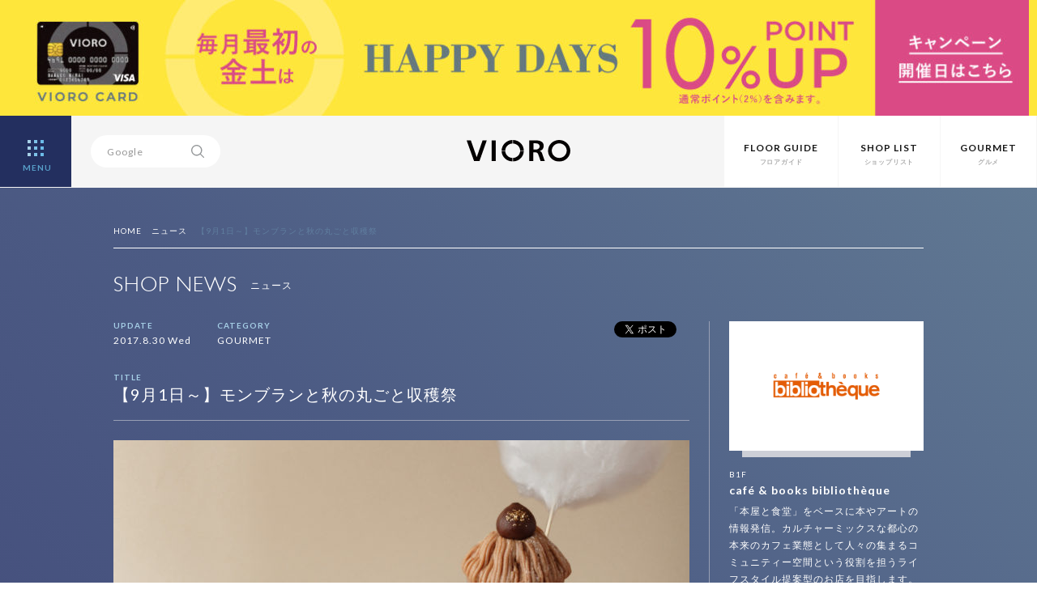

--- FILE ---
content_type: text/html; charset=UTF-8
request_url: https://vioro.jp/news/bibliothequecafe/8986/
body_size: 11389
content:
<html>
<head>
<meta charset="UTF-8">
<!-- Google Tag Manager -->
<script>(function(w,d,s,l,i){w[l]=w[l]||[];w[l].push({'gtm.start':new Date().getTime(),event:'gtm.js'});var f=d.getElementsByTagName(s)[0],j=d.createElement(s),dl=l!='dataLayer'?'&l='+l:'';j.async=true;j.src='https://www.googletagmanager.com/gtm.js?id='+i+dl;f.parentNode.insertBefore(j,f);})(window,document,'script','dataLayer','GTM-WRLPTNC');</script>
<!-- End Google Tag Manager -->
<title>【9月1日～】モンブランと秋の丸ごと収穫祭 | ショップニュース | VIORO（ヴィオロ）</title>
<meta name="format-detection" content="telephone=no" />
<meta http-equiv="Content-Style-Type" content="text/css" />
<meta http-equiv="Content-Script-Type" content="text/javascript" />
<meta http-equiv="X-UA-Compatible" content="IE=edge,chrome=1" />

<meta name="viewport" content="width=device-width, initial-scale=1.0, maximum-scale=1.0, user-scalable=no">
<meta name="keywords" content="VIORO,vioro,複合商業施設,ファッションビル,天神,福岡,九州,ヴィオロ,ビオロ">
<meta name="description" content="VIOROとは九州 福岡 天神の複合商業施設（ファッションビル）です。">
<meta property="og:title" content="【9月1日～】モンブランと秋の丸ごと収穫祭">
<meta property="og:description" content="こんばんは！ ビブリオテークでは9月1日から モンブランフェアを行います！ デザートメニューがモンブラン一色に！！ 色々な形のモンブランの味...">
<meta property="og:image" content="https://vioro.jp/cms/wp-content/uploads/2017/08/170901-autumn-instagram-montblanc-all-1080px.jpg">
<meta property="og:url" content="https://vioro.jp/news/bibliothequecafe/8986/">
<meta property="og:site_name" content="VIORO（ヴィオロ）">
<meta property="fb:app_id" content="612518745563561">

<meta name="twitter:card" content="summary_large_image">
<meta name="twitter:url" content="https://vioro.jp/news/bibliothequecafe/8986/">
<meta property="og:title" content="【9月1日～】モンブランと秋の丸ごと収穫祭">
<meta property="og:description" content="こんばんは！ ビブリオテークでは9月1日から モンブランフェアを行います！ デザートメニューがモンブラン一色に！！ 色々な形のモンブランの味...">
<meta property="og:image" content="https://vioro.jp/cms/wp-content/uploads/2017/08/170901-autumn-instagram-montblanc-all-1080px.jpg">

<link rel="shortcut icon" href="/assets/img/favicon.ico">
<link rel="stylesheet" href="/assets/css/basic.css">
<link rel="stylesheet" href="/assets/css/style.css" media="screen and (min-width:801px)">
<link rel="stylesheet" href="/assets/css/style-sp.css" media="screen and (max-width:800px)">

<script src="//ajax.googleapis.com/ajax/libs/jquery/1.11.2/jquery.min.js"></script>
<script src="/assets/js/jquery.easing.min.js"></script>
<script src="/assets/js/config.js"></script>
<meta name='robots' content='max-image-preview:large' />
<script type="text/javascript">
window._wpemojiSettings = {"baseUrl":"https:\/\/s.w.org\/images\/core\/emoji\/14.0.0\/72x72\/","ext":".png","svgUrl":"https:\/\/s.w.org\/images\/core\/emoji\/14.0.0\/svg\/","svgExt":".svg","source":{"concatemoji":"https:\/\/vioro.jp\/cms\/wp-includes\/js\/wp-emoji-release.min.js?ver=6.2.8"}};
/*! This file is auto-generated */
!function(e,a,t){var n,r,o,i=a.createElement("canvas"),p=i.getContext&&i.getContext("2d");function s(e,t){p.clearRect(0,0,i.width,i.height),p.fillText(e,0,0);e=i.toDataURL();return p.clearRect(0,0,i.width,i.height),p.fillText(t,0,0),e===i.toDataURL()}function c(e){var t=a.createElement("script");t.src=e,t.defer=t.type="text/javascript",a.getElementsByTagName("head")[0].appendChild(t)}for(o=Array("flag","emoji"),t.supports={everything:!0,everythingExceptFlag:!0},r=0;r<o.length;r++)t.supports[o[r]]=function(e){if(p&&p.fillText)switch(p.textBaseline="top",p.font="600 32px Arial",e){case"flag":return s("\ud83c\udff3\ufe0f\u200d\u26a7\ufe0f","\ud83c\udff3\ufe0f\u200b\u26a7\ufe0f")?!1:!s("\ud83c\uddfa\ud83c\uddf3","\ud83c\uddfa\u200b\ud83c\uddf3")&&!s("\ud83c\udff4\udb40\udc67\udb40\udc62\udb40\udc65\udb40\udc6e\udb40\udc67\udb40\udc7f","\ud83c\udff4\u200b\udb40\udc67\u200b\udb40\udc62\u200b\udb40\udc65\u200b\udb40\udc6e\u200b\udb40\udc67\u200b\udb40\udc7f");case"emoji":return!s("\ud83e\udef1\ud83c\udffb\u200d\ud83e\udef2\ud83c\udfff","\ud83e\udef1\ud83c\udffb\u200b\ud83e\udef2\ud83c\udfff")}return!1}(o[r]),t.supports.everything=t.supports.everything&&t.supports[o[r]],"flag"!==o[r]&&(t.supports.everythingExceptFlag=t.supports.everythingExceptFlag&&t.supports[o[r]]);t.supports.everythingExceptFlag=t.supports.everythingExceptFlag&&!t.supports.flag,t.DOMReady=!1,t.readyCallback=function(){t.DOMReady=!0},t.supports.everything||(n=function(){t.readyCallback()},a.addEventListener?(a.addEventListener("DOMContentLoaded",n,!1),e.addEventListener("load",n,!1)):(e.attachEvent("onload",n),a.attachEvent("onreadystatechange",function(){"complete"===a.readyState&&t.readyCallback()})),(e=t.source||{}).concatemoji?c(e.concatemoji):e.wpemoji&&e.twemoji&&(c(e.twemoji),c(e.wpemoji)))}(window,document,window._wpemojiSettings);
</script>
<style type="text/css">
img.wp-smiley,
img.emoji {
	display: inline !important;
	border: none !important;
	box-shadow: none !important;
	height: 1em !important;
	width: 1em !important;
	margin: 0 0.07em !important;
	vertical-align: -0.1em !important;
	background: none !important;
	padding: 0 !important;
}
</style>
	<link rel='stylesheet' id='wp-block-library-css' href='https://vioro.jp/cms/wp-includes/css/dist/block-library/style.min.css?ver=6.2.8' type='text/css' media='all' />
<link rel='stylesheet' id='classic-theme-styles-css' href='https://vioro.jp/cms/wp-includes/css/classic-themes.min.css?ver=6.2.8' type='text/css' media='all' />
<style id='global-styles-inline-css' type='text/css'>
body{--wp--preset--color--black: #000000;--wp--preset--color--cyan-bluish-gray: #abb8c3;--wp--preset--color--white: #ffffff;--wp--preset--color--pale-pink: #f78da7;--wp--preset--color--vivid-red: #cf2e2e;--wp--preset--color--luminous-vivid-orange: #ff6900;--wp--preset--color--luminous-vivid-amber: #fcb900;--wp--preset--color--light-green-cyan: #7bdcb5;--wp--preset--color--vivid-green-cyan: #00d084;--wp--preset--color--pale-cyan-blue: #8ed1fc;--wp--preset--color--vivid-cyan-blue: #0693e3;--wp--preset--color--vivid-purple: #9b51e0;--wp--preset--gradient--vivid-cyan-blue-to-vivid-purple: linear-gradient(135deg,rgba(6,147,227,1) 0%,rgb(155,81,224) 100%);--wp--preset--gradient--light-green-cyan-to-vivid-green-cyan: linear-gradient(135deg,rgb(122,220,180) 0%,rgb(0,208,130) 100%);--wp--preset--gradient--luminous-vivid-amber-to-luminous-vivid-orange: linear-gradient(135deg,rgba(252,185,0,1) 0%,rgba(255,105,0,1) 100%);--wp--preset--gradient--luminous-vivid-orange-to-vivid-red: linear-gradient(135deg,rgba(255,105,0,1) 0%,rgb(207,46,46) 100%);--wp--preset--gradient--very-light-gray-to-cyan-bluish-gray: linear-gradient(135deg,rgb(238,238,238) 0%,rgb(169,184,195) 100%);--wp--preset--gradient--cool-to-warm-spectrum: linear-gradient(135deg,rgb(74,234,220) 0%,rgb(151,120,209) 20%,rgb(207,42,186) 40%,rgb(238,44,130) 60%,rgb(251,105,98) 80%,rgb(254,248,76) 100%);--wp--preset--gradient--blush-light-purple: linear-gradient(135deg,rgb(255,206,236) 0%,rgb(152,150,240) 100%);--wp--preset--gradient--blush-bordeaux: linear-gradient(135deg,rgb(254,205,165) 0%,rgb(254,45,45) 50%,rgb(107,0,62) 100%);--wp--preset--gradient--luminous-dusk: linear-gradient(135deg,rgb(255,203,112) 0%,rgb(199,81,192) 50%,rgb(65,88,208) 100%);--wp--preset--gradient--pale-ocean: linear-gradient(135deg,rgb(255,245,203) 0%,rgb(182,227,212) 50%,rgb(51,167,181) 100%);--wp--preset--gradient--electric-grass: linear-gradient(135deg,rgb(202,248,128) 0%,rgb(113,206,126) 100%);--wp--preset--gradient--midnight: linear-gradient(135deg,rgb(2,3,129) 0%,rgb(40,116,252) 100%);--wp--preset--duotone--dark-grayscale: url('#wp-duotone-dark-grayscale');--wp--preset--duotone--grayscale: url('#wp-duotone-grayscale');--wp--preset--duotone--purple-yellow: url('#wp-duotone-purple-yellow');--wp--preset--duotone--blue-red: url('#wp-duotone-blue-red');--wp--preset--duotone--midnight: url('#wp-duotone-midnight');--wp--preset--duotone--magenta-yellow: url('#wp-duotone-magenta-yellow');--wp--preset--duotone--purple-green: url('#wp-duotone-purple-green');--wp--preset--duotone--blue-orange: url('#wp-duotone-blue-orange');--wp--preset--font-size--small: 13px;--wp--preset--font-size--medium: 20px;--wp--preset--font-size--large: 36px;--wp--preset--font-size--x-large: 42px;--wp--preset--spacing--20: 0.44rem;--wp--preset--spacing--30: 0.67rem;--wp--preset--spacing--40: 1rem;--wp--preset--spacing--50: 1.5rem;--wp--preset--spacing--60: 2.25rem;--wp--preset--spacing--70: 3.38rem;--wp--preset--spacing--80: 5.06rem;--wp--preset--shadow--natural: 6px 6px 9px rgba(0, 0, 0, 0.2);--wp--preset--shadow--deep: 12px 12px 50px rgba(0, 0, 0, 0.4);--wp--preset--shadow--sharp: 6px 6px 0px rgba(0, 0, 0, 0.2);--wp--preset--shadow--outlined: 6px 6px 0px -3px rgba(255, 255, 255, 1), 6px 6px rgba(0, 0, 0, 1);--wp--preset--shadow--crisp: 6px 6px 0px rgba(0, 0, 0, 1);}:where(.is-layout-flex){gap: 0.5em;}body .is-layout-flow > .alignleft{float: left;margin-inline-start: 0;margin-inline-end: 2em;}body .is-layout-flow > .alignright{float: right;margin-inline-start: 2em;margin-inline-end: 0;}body .is-layout-flow > .aligncenter{margin-left: auto !important;margin-right: auto !important;}body .is-layout-constrained > .alignleft{float: left;margin-inline-start: 0;margin-inline-end: 2em;}body .is-layout-constrained > .alignright{float: right;margin-inline-start: 2em;margin-inline-end: 0;}body .is-layout-constrained > .aligncenter{margin-left: auto !important;margin-right: auto !important;}body .is-layout-constrained > :where(:not(.alignleft):not(.alignright):not(.alignfull)){max-width: var(--wp--style--global--content-size);margin-left: auto !important;margin-right: auto !important;}body .is-layout-constrained > .alignwide{max-width: var(--wp--style--global--wide-size);}body .is-layout-flex{display: flex;}body .is-layout-flex{flex-wrap: wrap;align-items: center;}body .is-layout-flex > *{margin: 0;}:where(.wp-block-columns.is-layout-flex){gap: 2em;}.has-black-color{color: var(--wp--preset--color--black) !important;}.has-cyan-bluish-gray-color{color: var(--wp--preset--color--cyan-bluish-gray) !important;}.has-white-color{color: var(--wp--preset--color--white) !important;}.has-pale-pink-color{color: var(--wp--preset--color--pale-pink) !important;}.has-vivid-red-color{color: var(--wp--preset--color--vivid-red) !important;}.has-luminous-vivid-orange-color{color: var(--wp--preset--color--luminous-vivid-orange) !important;}.has-luminous-vivid-amber-color{color: var(--wp--preset--color--luminous-vivid-amber) !important;}.has-light-green-cyan-color{color: var(--wp--preset--color--light-green-cyan) !important;}.has-vivid-green-cyan-color{color: var(--wp--preset--color--vivid-green-cyan) !important;}.has-pale-cyan-blue-color{color: var(--wp--preset--color--pale-cyan-blue) !important;}.has-vivid-cyan-blue-color{color: var(--wp--preset--color--vivid-cyan-blue) !important;}.has-vivid-purple-color{color: var(--wp--preset--color--vivid-purple) !important;}.has-black-background-color{background-color: var(--wp--preset--color--black) !important;}.has-cyan-bluish-gray-background-color{background-color: var(--wp--preset--color--cyan-bluish-gray) !important;}.has-white-background-color{background-color: var(--wp--preset--color--white) !important;}.has-pale-pink-background-color{background-color: var(--wp--preset--color--pale-pink) !important;}.has-vivid-red-background-color{background-color: var(--wp--preset--color--vivid-red) !important;}.has-luminous-vivid-orange-background-color{background-color: var(--wp--preset--color--luminous-vivid-orange) !important;}.has-luminous-vivid-amber-background-color{background-color: var(--wp--preset--color--luminous-vivid-amber) !important;}.has-light-green-cyan-background-color{background-color: var(--wp--preset--color--light-green-cyan) !important;}.has-vivid-green-cyan-background-color{background-color: var(--wp--preset--color--vivid-green-cyan) !important;}.has-pale-cyan-blue-background-color{background-color: var(--wp--preset--color--pale-cyan-blue) !important;}.has-vivid-cyan-blue-background-color{background-color: var(--wp--preset--color--vivid-cyan-blue) !important;}.has-vivid-purple-background-color{background-color: var(--wp--preset--color--vivid-purple) !important;}.has-black-border-color{border-color: var(--wp--preset--color--black) !important;}.has-cyan-bluish-gray-border-color{border-color: var(--wp--preset--color--cyan-bluish-gray) !important;}.has-white-border-color{border-color: var(--wp--preset--color--white) !important;}.has-pale-pink-border-color{border-color: var(--wp--preset--color--pale-pink) !important;}.has-vivid-red-border-color{border-color: var(--wp--preset--color--vivid-red) !important;}.has-luminous-vivid-orange-border-color{border-color: var(--wp--preset--color--luminous-vivid-orange) !important;}.has-luminous-vivid-amber-border-color{border-color: var(--wp--preset--color--luminous-vivid-amber) !important;}.has-light-green-cyan-border-color{border-color: var(--wp--preset--color--light-green-cyan) !important;}.has-vivid-green-cyan-border-color{border-color: var(--wp--preset--color--vivid-green-cyan) !important;}.has-pale-cyan-blue-border-color{border-color: var(--wp--preset--color--pale-cyan-blue) !important;}.has-vivid-cyan-blue-border-color{border-color: var(--wp--preset--color--vivid-cyan-blue) !important;}.has-vivid-purple-border-color{border-color: var(--wp--preset--color--vivid-purple) !important;}.has-vivid-cyan-blue-to-vivid-purple-gradient-background{background: var(--wp--preset--gradient--vivid-cyan-blue-to-vivid-purple) !important;}.has-light-green-cyan-to-vivid-green-cyan-gradient-background{background: var(--wp--preset--gradient--light-green-cyan-to-vivid-green-cyan) !important;}.has-luminous-vivid-amber-to-luminous-vivid-orange-gradient-background{background: var(--wp--preset--gradient--luminous-vivid-amber-to-luminous-vivid-orange) !important;}.has-luminous-vivid-orange-to-vivid-red-gradient-background{background: var(--wp--preset--gradient--luminous-vivid-orange-to-vivid-red) !important;}.has-very-light-gray-to-cyan-bluish-gray-gradient-background{background: var(--wp--preset--gradient--very-light-gray-to-cyan-bluish-gray) !important;}.has-cool-to-warm-spectrum-gradient-background{background: var(--wp--preset--gradient--cool-to-warm-spectrum) !important;}.has-blush-light-purple-gradient-background{background: var(--wp--preset--gradient--blush-light-purple) !important;}.has-blush-bordeaux-gradient-background{background: var(--wp--preset--gradient--blush-bordeaux) !important;}.has-luminous-dusk-gradient-background{background: var(--wp--preset--gradient--luminous-dusk) !important;}.has-pale-ocean-gradient-background{background: var(--wp--preset--gradient--pale-ocean) !important;}.has-electric-grass-gradient-background{background: var(--wp--preset--gradient--electric-grass) !important;}.has-midnight-gradient-background{background: var(--wp--preset--gradient--midnight) !important;}.has-small-font-size{font-size: var(--wp--preset--font-size--small) !important;}.has-medium-font-size{font-size: var(--wp--preset--font-size--medium) !important;}.has-large-font-size{font-size: var(--wp--preset--font-size--large) !important;}.has-x-large-font-size{font-size: var(--wp--preset--font-size--x-large) !important;}
.wp-block-navigation a:where(:not(.wp-element-button)){color: inherit;}
:where(.wp-block-columns.is-layout-flex){gap: 2em;}
.wp-block-pullquote{font-size: 1.5em;line-height: 1.6;}
</style>
<link rel='stylesheet' id='contact-form-7-css' href='https://vioro.jp/cms/wp-content/plugins/contact-form-7/includes/css/styles.css?ver=5.7.7' type='text/css' media='all' />
<link rel="https://api.w.org/" href="https://vioro.jp/wp-json/" /><link rel="EditURI" type="application/rsd+xml" title="RSD" href="https://vioro.jp/cms/xmlrpc.php?rsd" />
<link rel="wlwmanifest" type="application/wlwmanifest+xml" href="https://vioro.jp/cms/wp-includes/wlwmanifest.xml" />
<link rel="canonical" href="https://vioro.jp/news/bibliothequecafe/8986/" />
<link rel='shortlink' href='https://vioro.jp/?p=8986' />
<link rel="alternate" type="application/json+oembed" href="https://vioro.jp/wp-json/oembed/1.0/embed?url=https%3A%2F%2Fvioro.jp%2Fnews%2Fbibliothequecafe%2F8986%2F" />
<link rel="alternate" type="text/xml+oembed" href="https://vioro.jp/wp-json/oembed/1.0/embed?url=https%3A%2F%2Fvioro.jp%2Fnews%2Fbibliothequecafe%2F8986%2F&#038;format=xml" />
</head>

<body>
<!-- Google Tag Manager (noscript) -->
<noscript><iframe src="https://www.googletagmanager.com/ns.html?id=GTM-WRLPTNC" height="0" width="0" style="display:none;visibility:hidden"></iframe></noscript>
<!-- End Google Tag Manager (noscript) -->
<style>
	body {
		padding-top: calc(87px + 11.4vw);
	}

	@media screen and (min-width: 1258px) {
		body {
			padding-top: 232px;
		}
	}

	header {
		height: calc(88px + 11.45vw);
		max-height: 232px;
	}

	#navi {
		top: 232px;
	}

	@media screen and (max-width: 800px) {
		body {
			padding-top: calc(55px + 29.4vw);
		}

		/* for safari */
		_::-webkit-full-page-media,
		_:future,
		:root body {
			padding-top: calc(55px + 29.3vw);
		}

		header {
			height: calc(55px + 29.4vw);
			max-height: auto;
		}

		/* for safari */
		_::-webkit-full-page-media,
		_:future,
		:root header {
			height: calc(55px + 29.3vw);
		}

		#navi {
			top: calc(55px + 29.4vw);
		}
	}
</style>
<header>
			<div id="headbnrarea" style="background-color:#fee63b">
			<a href="https://vioro.jp/card/">
				<picture>
					<source media="(min-width: 801px)" srcset="https://vioro.jp/cms/wp-content/uploads/2025/10/10_banner_pc_apr.jpg">
					<source media="(min-width: 800px)" srcset="https://vioro.jp/cms/wp-content/uploads/2025/10/10_banner_sp_apr02072.jpg">
					<img src="https://vioro.jp/cms/wp-content/uploads/2025/10/10_banner_sp_apr02072.jpg" alt="">
				</picture>
			</a>
		</div>
	<!-- 自動 -->

	<div id="header">
		<div id="menubtn"> <a>
				<div class="menu-btn menu-trigger">
					<div id="open" class="bright"> <span></span> <span></span> <span></span> <span></span> <span></span> <span></span> <span></span> <span></span> <span></span>
						<div>MENU</div>
					</div>
				</div>
			</a> </div>
		<nav id="navi">
			<ul class="clearfix">
				<li>
					<dl>
						<dt><a href="/">HOME</a></dt>
						<dd><a href="/concept/">コンセプト</a></dd>
						<dd><a href="/information/">お知らせ</a></dd>
						<dd><a href="/recruit/">店舗スタッフ募集</a></dd>
						<dd><a href="https://www.facebook.com/VIORO.tenjin" target="_blank">Facebook</a></dd>
						<dd><a href="https://twitter.com/VIORO_tenjin" target="_blank">X</a></dd>
						<dd><a href="https://www.instagram.com/vioro_fukuoka/" target="_blank">Instagram</a></dd>
					</dl>
				</li>
				<li>
					<dl>
						<dt><a href="/shop/">SHOP LIST</a></dt>
						<dd><a href="/fashion/">FASHION</a></dd>
						<dd><a href="/goods/">GOODS</a></dd>
						<dd><a href="/accessory/">ACCESSORY</a></dd>
						<dd><a href="/lifestyle/">LIFESTYLE</a></dd>
						<dd><a href="/beauty/">BEAUTY&amp;SERVICE</a></dd>
						<dd><a href="/kids/">KIDS</a></dd>
						<dd><a href="/gourmet/">GOURMET</a></dd>
					</dl>
				</li>
				<li>
					<dl>
						<dt><a href="/1f/">FLOOR</a></dt>
						<dd><a href="/b2f/">B2F</a></dd>
						<dd><a href="/b1f/">B1F</a></dd>
						<dd><a href="/1f/">1F</a></dd>
						<dd><a href="/2f/">2F</a></dd>
						<dd><a href="/3f/">3F</a></dd>
						<dd><a href="/4f/">4F</a></dd>
						<dd><a href="/5f/">5F</a></dd>
						<dd><a href="/6f/">6F</a></dd>
						<dd><a href="/7f/">7F</a></dd>
					</dl>
				</li>
				<li>
					<dl>
						<dt><a href="/news/">SHOP NEWS</a></dt>
						<dd><a href="/news/fashion/">FASHION</a></dd>
						<dd><a href="/news/goods/">GOODS</a></dd>
						<dd><a href="/news/accessory/">ACCESSORY</a></dd>
						<dd><a href="/news/lifestyle/">LIFESTYLE</a></dd>
						<dd><a href="/news/beauty/">BEAUTY&amp;SERVICE</a></dd>
						<dd><a href="/news/kids/">KIDS</a></dd>
						<dd><a href="/news/gourmet/">GOURMET</a></dd>
					</dl>
				</li>
				<!-- li>
					<dl>
						<dt><a href="/feature/">FEATURE</a></dt>
						<dd><a href="/feature/people/">VIOROな人</a></dd>
						<dd><a href="/feature/season/">VIORO SEASON</a></dd>
					</dl>
				</li -->
				<li>
					<dl>
						<dt><a href="/card/">VIORO CARD</a></dt>
						<dd><a href="/card/">カードのご案内</a></dd>
						<dd><a href="/card/benefit/">ご優待ガイド</a></dd>
					</dl>
				</li>
				<li>
					<dl>
						<dt>INFORMATION</dt>
						<dd><a href="/parking/">駐車場・駐輪場のご案内</a></dd>
						<dd><a href="/access/">交通アクセス</a></dd>
						<dd><a href="/service/">お子様連れのお客様へ</a></dd>
						<dd><a href="/taxfree/">TAX FREE</a></dd>
						<dd><a href="/wifi/">Wi-Fiサービス</a></dd>
						<dd><a href="/pet/">ペットのご入館について</a></dd>
					</dl>
				</li>
				<li>
					<dl>
						<dt>OTHER</dt>
						<dd><a href="/about/">サイトのご利用について</a></dd>
						<dd><a href="/privacy/">個人情報保護方針</a></dd>
						<dd><a href="/inquiry/">お問い合わせ</a></dd>
						<dd><a href="http://www.jrhakatacity.com/corp/" target="_blank">会社概要</a></dd>
					</dl>
				</li>
			</ul>
		</nav>
		<div id="searcharea">
			<div id="search">
				<form method=get action="https://www.google.co.jp/search" target="_blank">
					<input type=hidden name=ie value=UTF-8>
					<input type=hidden name=oe value=UTF-8>
					<input type=hidden name=hl value="ja">
					<input type="text" class="focus" name="q" id="txt" value="Google">
					<input id="serchbtn" type="image" src="/assets/img/ico_search.svg" value="SEARCH" name="btnG">
					<input type=hidden checked="checked" name="sitesearch" value="vioro.jp">
					<input type=hidden name=domains value="vioro.jp">
				</form>
			</div>
		</div>
		<h1 class="bright"><a href="/"><img src="/assets/img/logo_vioro_si.svg" alt="VIORO"></a></h1>
		<nav id="subnav" class="ro">
			<ul class="clearfix">
				<li><a href="/1f/"><span class="en">FLOOR GUIDE</span><span class="ja">フロアガイド</span></a></li>
				<li><a href="/shop/"><span class="en">SHOP LIST</span><span class="ja">ショップリスト</span></a></li>
				<li><a href="/gourmet/"><span class="en">GOURMET</span><span class="ja">グルメ</span></a></li>
			</ul>
		</nav>
	</div>
</header>
<div id="intrduction" class="single">
	<div class="content">
		<ul class="clearfix" id="pankuzu">
			<li><a href="/">HOME</a></li>
			<li><a href="/news/">ニュース</a></li>
			<li><span>【9月1日～】モンブランと秋の丸ごと収穫祭</span></li>
		</ul>
		<div class="sectiontitle clearfix">
			<h1><span class="en">SHOP NEWS</span><span class="ja">ニュース</span></h1>
		</div>

		<div id="newshead" class="clearfix">
			<div id="newsleft">
				<div class="clearfix">
					<ul id="snsbtntop" class="clearfix">
						<li class="snsfb">
							<div class="fb-like" data-href="https://vioro.jp/news/bibliothequecafe/8986/" data-layout="button_count" data-action="like" data-show-faces="false" data-share="false"></div>
						</li>
						<li class="snstw clearfix">
							<div class="tweetBtn"><a href="https://twitter.com/share" class="twitter-share-button" data-lang="ja" data-url="https://vioro.jp/news/bibliothequecafe/8986/" data-text="【9月1日～】モンブランと秋の丸ごと収穫祭 | VIORO（ヴィオロ）"></a>
								<script>!function(d,s,id){var js,fjs=d.getElementsByTagName(s)[0];if(!d.getElementById(id)){js=d.createElement(s);js.id=id;js.src="//platform.twitter.com/widgets.js";fjs.parentNode.insertBefore(js,fjs);}}(document,"script","twitter-wjs");</script>
							</div>
							<span class="twcount"></span>
						</li>
					</ul>
					<div id="newsheadinfo">
						<ul class="shopdata clearfix">
							<li>
								<dl>
									<dt>UPDATE</dt>
									<dd>2017.8.30 Wed</dd>
								</dl>
							</li>
							<li>
								<dl>
									<dt>CATEGORY</dt>
									<dd>GOURMET</dd>
								</dl>
							</li>
						</ul>
					</div>
				</div>
				<p class="newstitle">TITLE</p>
				<h1>【9月1日～】モンブランと秋の丸ごと収穫祭</h1>
				<div id="eyecatch">
										<img src="https://vioro.jp/cms/wp-content/uploads/2017/08/170901-autumn-instagram-montblanc-all-1080px.jpg" alt="【9月1日～】モンブランと秋の丸ごと収穫祭">
									</div>
			</div>

			<div id="newsright">
				<div id="logoimg" class="lo"><a href="https://vioro.jp/shop/bibliothequecafe/"><img src="https://vioro.jp/cms/wp-content/uploads/2017/02/b1f_bibliotheque_logo.png" alt="café & books bibliothèque"></a></div>
				<p class="floornumsingle">B1F</p>
				<h2 class="shopnamesingle"><a href="https://vioro.jp/shop/bibliothequecafe/">café & books bibliothèque</a></h2>
				<p id="shoptxtsingle">「本屋と食堂」をベースに本やアートの情報発信。カルチャーミックスな都心の本来のカフェ業態として人々の集まるコミュニティー空間という役割を担うライフスタイル提案型のお店を目指します。シーズンごとに登場するデザートにもご期待ください。
 </p>
				<div class="btnmoresingle"><a href="https://vioro.jp/shop/bibliothequecafe/">SHOP PAGE<img src="/assets/img/ico_arrow.svg"></a></div>
				<div class="btnmoresingle"><a href="/floor/B1F">FLOOR GUIDE<img src="/assets/img/ico_arrow.svg"></a></div>
			</div>

		</div>
	</div>
</div>

<div id="main" class="entryarea">
	<div class="content">
		<div class="clearfix">
			<div id="entryleft">
				こんばんは！<br>
<br>
ビブリオテークでは9月1日から<br>
モンブランフェアを行います！<br>
デザートメニューがモンブラン一色に！！<br>
色々な形のモンブランの味をお楽しみ下さい！<br>
<br>
【コットンキャンディーモンブランティラミスボンボンスムージー】<br>
<img decoding="async" width="711" height="711" src="http://vioro.jp/cms/wp-content/uploads/2017/08/170901-autumn-instagram-ccbs-montblanc-1080px.jpg" alt="" class="alignnone size-full wp-image-8987" srcset="https://vioro.jp/cms/wp-content/uploads/2017/08/170901-autumn-instagram-ccbs-montblanc-1080px.jpg 711w, https://vioro.jp/cms/wp-content/uploads/2017/08/170901-autumn-instagram-ccbs-montblanc-1080px-300x300.jpg 300w, https://vioro.jp/cms/wp-content/uploads/2017/08/170901-autumn-instagram-ccbs-montblanc-1080px-306x306.jpg 306w" sizes="(max-width: 711px) 100vw, 711px" />
【モンブランタルト】<br>
<img decoding="async" loading="lazy" width="711" height="711" src="http://vioro.jp/cms/wp-content/uploads/2017/08/170901-autumn-instagram-montblanc-tr-1080px.jpg" alt="" class="alignnone size-full wp-image-8988" srcset="https://vioro.jp/cms/wp-content/uploads/2017/08/170901-autumn-instagram-montblanc-tr-1080px.jpg 711w, https://vioro.jp/cms/wp-content/uploads/2017/08/170901-autumn-instagram-montblanc-tr-1080px-300x300.jpg 300w, https://vioro.jp/cms/wp-content/uploads/2017/08/170901-autumn-instagram-montblanc-tr-1080px-306x306.jpg 306w" sizes="(max-width: 711px) 100vw, 711px" />
しっとりと焼き上げたマロンタルト、甘さを抑えたカスタードクリーム、<br>
ラム酒がほのかに香るマロンクリームでモンブランに仕上げました。<br>
<br>
【モンブランロールケーキ】<br>
<img decoding="async" loading="lazy" width="711" height="711" src="http://vioro.jp/cms/wp-content/uploads/2017/08/170901-autumn-instagram-montblanc-rc-1080px.jpg" alt="" class="alignnone size-full wp-image-8989" srcset="https://vioro.jp/cms/wp-content/uploads/2017/08/170901-autumn-instagram-montblanc-rc-1080px.jpg 711w, https://vioro.jp/cms/wp-content/uploads/2017/08/170901-autumn-instagram-montblanc-rc-1080px-300x300.jpg 300w, https://vioro.jp/cms/wp-content/uploads/2017/08/170901-autumn-instagram-montblanc-rc-1080px-306x306.jpg 306w" sizes="(max-width: 711px) 100vw, 711px" />
モンブランに良く合う紅茶をスポンジとクリームに混ぜ込み、<br>
香り高いロールケーキに仕上げました。<br>
口いっぱいに広がる紅茶と栗のマリアージュをお楽しみ下さい。<br>
<br>
【モンブランとカシスのパンケーキ】<br>
<img decoding="async" loading="lazy" width="711" height="711" src="http://vioro.jp/cms/wp-content/uploads/2017/08/170901-autumn-instagram-montblanc-pc-1080px.jpg" alt="" class="alignnone size-full wp-image-8990" srcset="https://vioro.jp/cms/wp-content/uploads/2017/08/170901-autumn-instagram-montblanc-pc-1080px.jpg 711w, https://vioro.jp/cms/wp-content/uploads/2017/08/170901-autumn-instagram-montblanc-pc-1080px-300x300.jpg 300w, https://vioro.jp/cms/wp-content/uploads/2017/08/170901-autumn-instagram-montblanc-pc-1080px-306x306.jpg 306w" sizes="(max-width: 711px) 100vw, 711px" />
ほんのりブランデーをきかせたマロンクリームとカシスのムース＆ソースが<br>
さっぱり大人のパンケーキです。<br>
<br>
ぜひ、皆様のご来店をお待ちしております。<br>
<br>
ビブリオテーク福岡・天神<br>
092-752-7443<br>
http://www.cporganizing.com/bibliotheque/fukuoka/<br>
				<div class="clearfix">
					<ul id="snsbtnbottom" class="clearfix">
						<li class="snsfb">
							<div class="fb-like" data-href="https://vioro.jp/news/bibliothequecafe/8986/" data-layout="button_count" data-action="like" data-show-faces="false" data-share="false"></div>
						</li>
						<li class="snstw clearfix">
							<div class="tweetBtn"><a href="https://twitter.com/share" class="twitter-share-button" data-lang="ja" data-url="https://vioro.jp/news/bibliothequecafe/8986/" data-text="【9月1日～】モンブランと秋の丸ごと収穫祭 | VIORO（ヴィオロ）"></a>
								<script>!function(d,s,id){var js,fjs=d.getElementsByTagName(s)[0];if(!d.getElementById(id)){js=d.createElement(s);js.id=id;js.src="//platform.twitter.com/widgets.js";fjs.parentNode.insertBefore(js,fjs);}}(document,"script","twitter-wjs");</script>
							</div>
							<span class="twcount"></span>
						</li>
					</ul>
				</div>
			</div>

			
			<div id="entryright">
				<ul id="othernews">
																				<li>
												<div class="othernewsthumb ro"><a href="https://vioro.jp/news/bibliothequecafe/91140/">
												<img src="https://vioro.jp/cms/wp-content/uploads/2025/11/803092d1a967ee13eac3be949b2e9d3b-1536x1024-1-492x320.jpg" alt="シュトーレンチーズケーキ">
												</a></div>

						<div class="txtboxsingle">
							<h2><a href="https://vioro.jp/news/bibliothequecafe/91140/">シュトーレンチーズケーキ</a></h2>
							<div class="othernewsinfo clearfix">
								<p class="updates">2025.11.15 Sat</p>
								<div class="likecnts"><span></span></div>
							</div>
						</div>
					</li>
										<li>
												<div class="othernewsthumb ro"><a href="https://vioro.jp/news/bibliothequecafe/91139/">
												<img src="https://vioro.jp/cms/wp-content/uploads/2025/11/4f63706f89e7423c2aac1cf32e94d9c4-1536x1024-1-492x320.jpg" alt="フランボワーズショコラのブッシュ・ド・ノエル">
												</a></div>

						<div class="txtboxsingle">
							<h2><a href="https://vioro.jp/news/bibliothequecafe/91139/">フランボワーズショコラのブッシュ・ド・ノエル</a></h2>
							<div class="othernewsinfo clearfix">
								<p class="updates">2025.11.14 Fri</p>
								<div class="likecnts"><span></span></div>
							</div>
						</div>
					</li>
										<li>
												<div class="othernewsthumb ro"><a href="https://vioro.jp/news/bibliothequecafe/91138/">
												<img src="https://vioro.jp/cms/wp-content/uploads/2025/11/10080655_re-1536x1024-1-492x320.jpg" alt="いちごのクリスマスショート">
												</a></div>

						<div class="txtboxsingle">
							<h2><a href="https://vioro.jp/news/bibliothequecafe/91138/">いちごのクリスマスショート</a></h2>
							<div class="othernewsinfo clearfix">
								<p class="updates">2025.11.09 Sun</p>
								<div class="likecnts"><span></span></div>
							</div>
						</div>
					</li>
										<li>
												<div class="othernewsthumb ro"><a href="https://vioro.jp/news/bibliothequecafe/91137/">
												<img src="https://vioro.jp/cms/wp-content/uploads/2025/11/aee506f35bc7a0efe3294320ac347e0c-1536x1024-1-492x320.jpg" alt="エアリーチーズクリームのクリスマス“ホール”パンケーキ いちごミルキーソース">
												</a></div>

						<div class="txtboxsingle">
							<h2><a href="https://vioro.jp/news/bibliothequecafe/91137/">エアリーチーズクリームのクリスマス“ホール”パンケーキ いち...</a></h2>
							<div class="othernewsinfo clearfix">
								<p class="updates">2025.11.08 Sat</p>
								<div class="likecnts"><span></span></div>
							</div>
						</div>
					</li>
										<li>
												<div class="othernewsthumb ro"><a href="https://vioro.jp/news/bibliothequecafe/91136/">
												<img src="https://vioro.jp/cms/wp-content/uploads/2025/11/e7c775e07226ac5e53336dddbfb0d043-1536x1024-1-492x320.jpg" alt="いちごのクリスマス“生”モンブラン〈わたしだけの“ホール”ケーキ〉">
												</a></div>

						<div class="txtboxsingle">
							<h2><a href="https://vioro.jp/news/bibliothequecafe/91136/">いちごのクリスマス“生”モンブラン〈わたしだけの“ホール”ケ...</a></h2>
							<div class="othernewsinfo clearfix">
								<p class="updates">2025.11.06 Thu</p>
								<div class="likecnts"><span></span></div>
							</div>
						</div>
					</li>
										<li>
												<div class="othernewsthumb ro"><a href="https://vioro.jp/news/bibliothequecafe/91128/">
												<img src="https://vioro.jp/cms/wp-content/uploads/2025/11/aee506f35bc7a0efe3294320ac347e0c-1536x1024-1-492x320.jpg" alt="【11/6スタート】ホールケーキを“ひとりじめ”。ショートケーキ風に仕立てた、エアリーチーズクリームパンケーキ＆“生”モンブランが登場！「ビブリオテークのクリスマスフェア」開催。">
												</a></div>

						<div class="txtboxsingle">
							<h2><a href="https://vioro.jp/news/bibliothequecafe/91128/">【11/6スタート】ホールケーキを“ひとりじめ”。ショートケ...</a></h2>
							<div class="othernewsinfo clearfix">
								<p class="updates">2025.11.04 Tue</p>
								<div class="likecnts"><span></span></div>
							</div>
						</div>
					</li>
														</ul>
			</div>
		</div>
	</div>

	<div id="spshopinfo">
		<div id="spshopinfobox">
			<div id="logoimg" class="lo"><a href="https://vioro.jp/shop/bibliothequecafe/"><img src="https://vioro.jp/cms/wp-content/uploads/2017/02/b1f_bibliotheque_logo.png" alt="café & books bibliothèque"></a></div>
			<p class="floornumsingle">B1F</p>
			<h2 class="shopnamesingle"><a href="https://vioro.jp/shop/bibliothequecafe/">café & books bibliothèque</a></h2>
			<p id="shoptxtsingle">「本屋と食堂」をベースに本やアートの情報発信。カルチャーミックスな都心の本来のカフェ業態として人々の集まるコミュニティー空間という役割を担うライフスタイル提案型のお店を目指します。シーズンごとに登場するデザートにもご期待ください。
 </p>
			<ul id="spshopbtn" class="clearfix">
				<li><a href="https://vioro.jp/shop/bibliothequecafe/">SHOP PAGE</a></li>
				<li><a href="/floor/B1F">FLOOR GUIDE</a></li>
			</ul>
		</div>
	</div>

	<div id="otherentry">
		<div class="sectiontitle clearfix" id="onews">
			<h2><span class="en2">OTHER NEWS</span><span class="ja2">その他のニュース</span></h2>
		</div>
		<ul class="colum2 news clearfix">
												<li>
				<div class="new">NEW</div>				<div class="entry clearfix">
					<div class="thumb ro"><a href="https://vioro.jp/news/banana-republic-popup/91531/">
										<img src="https://vioro.jp/cms/wp-content/uploads/2025/11/IMG_4943-492x320.jpeg" alt="BANANA REPUBLIC　cashmere SHOP">
										</a></div>
					<div class="txtbox">
						<dl>
							<dt><a href="https://vioro.jp/shop/banana-republic-popup/">BANANA REPUBLIC POP UP SHOP</a></dt>
							<dd><a href="https://vioro.jp/news/banana-republic-popup/91531/">BANANA REPUBLIC　cashmere SHOP</a></dd>
						</dl>
						<p class="update">2025.11.26 Wed</p>
						<div class="likecnt"><span></span></div>
					</div>
				</div>
			</li>
						<li>
				<div class="new">NEW</div>				<div class="entry clearfix">
					<div class="thumb ro"><a href="https://vioro.jp/news/ikuko/91519/">
										<img src="https://vioro.jp/cms/wp-content/uploads/2025/11/PXL_20251126_064029187-492x320.jpg" alt="温かいルームウェアー　ボンバーヒート">
										</a></div>
					<div class="txtbox">
						<dl>
							<dt><a href="https://vioro.jp/shop/ikuko/">IKUKO</a></dt>
							<dd><a href="https://vioro.jp/news/ikuko/91519/">温かいルームウェアー　ボンバーヒート</a></dd>
						</dl>
						<p class="update">2025.11.26 Wed</p>
						<div class="likecnt"><span></span></div>
					</div>
				</div>
			</li>
						<li>
				<div class="new">NEW</div>				<div class="entry clearfix">
					<div class="thumb ro"><a href="https://vioro.jp/news/bizoux/91442/">
										<img src="https://vioro.jp/cms/wp-content/uploads/2025/11/IMG_2958-492x320.png" alt="「源氏物語」着想ジュエリー">
										</a></div>
					<div class="txtbox">
						<dl>
							<dt><a href="https://vioro.jp/shop/bizoux/">BIZOUX</a></dt>
							<dd><a href="https://vioro.jp/news/bizoux/91442/">「源氏物語」着想ジュエリー</a></dd>
						</dl>
						<p class="update">2025.11.26 Wed</p>
						<div class="likecnt"><span></span></div>
					</div>
				</div>
			</li>
						<li>
				<div class="new">NEW</div>				<div class="entry clearfix">
					<div class="thumb ro"><a href="https://vioro.jp/news/abcmart/91484/">
										<img src="https://vioro.jp/cms/wp-content/uploads/2025/11/IMG_0526-492x320.jpeg" alt="【ADIDAS】SUPERSTAR II">
										</a></div>
					<div class="txtbox">
						<dl>
							<dt><a href="https://vioro.jp/shop/abcmart/"></a></dt>
							<dd><a href="https://vioro.jp/news/abcmart/91484/">【ADIDAS】SUPERSTAR II</a></dd>
						</dl>
						<p class="update">2025.11.26 Wed</p>
						<div class="likecnt"><span></span></div>
					</div>
				</div>
			</li>
						<li>
				<div class="new">NEW</div>				<div class="entry clearfix">
					<div class="thumb ro"><a href="https://vioro.jp/news/ikuko/91497/">
										<img src="https://vioro.jp/cms/wp-content/uploads/2025/11/PXL_20251125_080725432-492x320.jpg" alt="ネル素材の小物">
										</a></div>
					<div class="txtbox">
						<dl>
							<dt><a href="https://vioro.jp/shop/ikuko/">IKUKO</a></dt>
							<dd><a href="https://vioro.jp/news/ikuko/91497/">ネル素材の小物</a></dd>
						</dl>
						<p class="update">2025.11.25 Tue</p>
						<div class="likecnt"><span></span></div>
					</div>
				</div>
			</li>
						<li>
				<div class="new">NEW</div>				<div class="entry clearfix">
					<div class="thumb ro"><a href="https://vioro.jp/news/badanbaru/91111/">
										<img src="https://vioro.jp/cms/wp-content/uploads/2024/11/86132201cffbfac419c8936794b8e6fe-492x320.png" alt="明日11/26はお得なバダンバルーの日">
										</a></div>
					<div class="txtbox">
						<dl>
							<dt><a href="https://vioro.jp/shop/badanbaru/">Badan Baru</a></dt>
							<dd><a href="https://vioro.jp/news/badanbaru/91111/">明日11/26はお得なバダンバルーの日</a></dd>
						</dl>
						<p class="update">2025.11.25 Tue</p>
						<div class="likecnt"><span></span></div>
					</div>
				</div>
			</li>
					</ul>
		<div class="btnmoresingle"><a href="/news/">MORE<img src="/assets/img/ico_arrow.svg"></a></div>
	</div>


</div>

<footer id="aaa">
		<ul id="footerbn" class="clearfix ro">
		<!-- 左側 -->
		<li>
	<!-- バナー編集エリア begin -->
	<a href="https://vioro.jp/card/"><img src="/assets/img/bn/vioro_happydays_10PU_1280_640_240401.png"></a>
	<!-- バナー編集エリア end -->
		</li>
		<!-- 右側 -->
		<li>
	<!-- バナー編集エリア begin -->
	<a href="https://vioro.jp/access/"><img src="/assets/img/bn/access.png"></a>
	<!-- バナー編集エリア end -->
		</li>
	</ul>		<div id="footer">
		<p>PLEASE FOLLOW US !</p>
		<ul id="snsac" class="clearfix ro">
			<li><a href="https://www.facebook.com/VIORO.tenjin" target="_blank"><img src="/assets/img/ico_fb.svg" alt="Facebook"></a></li>
			<li><a href="https://twitter.com/VIORO_tenjin" target="_blank"><img src="/assets/img/ico_x.svg?240114" alt="Twitter"></a></li>
			<li><a href="https://www.instagram.com/vioro_fukuoka/" target="_blank"><img src="/assets/img/ico_ig.svg" alt="Instagram"></a></li>
			<li><a href="https://lin.ee/hQRhQ90" target="_blank"><img src="/assets/img/ico_ln.svg" alt="LINE"></a></li>
		</ul>
		<address>Copyright &copy; JR HAKATA CITY All Rights Reserved.</address>
	</div></footer>

<div id="fb-root"></div>
<script>(function(d, s, id) {
  var js, fjs = d.getElementsByTagName(s)[0];
  if (d.getElementById(id)) return;
  js = d.createElement(s); js.id = id;
  js.src = "//connect.facebook.net/ja_JP/sdk.js#xfbml=1&version=v2.4&appId=600012560116187";
  fjs.parentNode.insertBefore(js, fjs);
}(document, 'script', 'facebook-jssdk'));</script>

<!-- Yahoo -->
<script type="text/javascript">
(function () {
	var tagjs = document.createElement("script");
	var s = document.getElementsByTagName("script")[0];
	tagjs.async = true;
	tagjs.src = "//s.yjtag.jp/tag.js#site=xyjzPEX&referrer=" + encodeURIComponent(document.location.href) + "";
	s.parentNode.insertBefore(tagjs, s);
}());
</script>
<noscript>
<iframe src="//b.yjtag.jp/iframe?c=xyjzPEX" width="1" height="1" frameborder="0" scrolling="no" marginheight="0" marginwidth="0"></iframe>
</noscript>
<!-- /Yahoo -->
<!-- Google -->
<script>
  (function(i,s,o,g,r,a,m){i['GoogleAnalyticsObject']=r;i[r]=i[r]||function(){
  (i[r].q=i[r].q||[]).push(arguments)},i[r].l=1*new Date();a=s.createElement(o),
  m=s.getElementsByTagName(o)[0];a.async=1;a.src=g;m.parentNode.insertBefore(a,m)
  })(window,document,'script','//www.google-analytics.com/analytics.js','ga');

  ga('create', 'UA-29597904-1', 'auto');
  ga('send', 'pageview');

</script>
<!-- /Google -->
<script type='text/javascript' src='https://vioro.jp/cms/wp-content/plugins/contact-form-7/includes/swv/js/index.js?ver=5.7.7' id='swv-js'></script>
<script type='text/javascript' id='contact-form-7-js-extra'>
/* <![CDATA[ */
var wpcf7 = {"api":{"root":"https:\/\/vioro.jp\/wp-json\/","namespace":"contact-form-7\/v1"}};
/* ]]> */
</script>
<script type='text/javascript' src='https://vioro.jp/cms/wp-content/plugins/contact-form-7/includes/js/index.js?ver=5.7.7' id='contact-form-7-js'></script>
<script type='text/javascript' src='https://vioro.jp/cms/wp-content/plugins/social-buzz-counter/js/social_buzz_counter.php?url=https%3A%2F%2Fvioro.jp%2Fnews%2Fbibliothequecafe%2F8986%2F&#038;ver=6.2.8' id='social_buzz_counter-js'></script>
</body>
</html>


--- FILE ---
content_type: text/css
request_url: https://vioro.jp/assets/css/basic.css
body_size: 1461
content:
@charset "utf-8";

::selection {background: #172141;color: #fff; /* Safari */}
::-moz-selection {background: #172141;color: #fff; /* Firefox */}
@font-face {
	font-family: 'Gill';
	src: url('../font/Gill Sans MT.ttf') format('truetype');
}
@font-face {
	font-family: 'Gilllight';
	src: url('../font/GillSans-Light.ttf') format('truetype');
}
@font-face {
	font-family: 'GillBold';
	src: url('../font/GillSans-SemiBold.ttf') format('truetype');
}


html, body, div, span, applet, object, iframe,
h1, h2, h3, h4, h5, h6, p, blockquote, pre,
a, abbr, acronym, address, big, cite, code,
del, dfn, em, img, ins, kbd, q, s, samp,
small, strike, strong, sub, sup, tt, var,
b, u, i, center,
dl, dt, dd, ol, ul, li,
fieldset, form, label, legend,
table, caption, tbody, tfoot, thead, tr, th, td,
article, aside, canvas, details, embed,
figure, figcaption, footer, header, hgroup,
menu, nav, output, ruby, section, summary,
time, mark, audio, video {
	margin: 0;
	padding: 0;
	border: 0;
	font-style:normal;
	font-weight: normal;
	font-size: 100%;
	vertical-align: baseline;
}
img {
	width: 100%;
	vertical-align: bottom;
}

a {
	text-decoration: none;
	-webkit-transition: 0.1s;
	-moz-transition: 0.1s;
	-o-transition: 0.1s;
	transition: 0.1s;
}
a:hover {
	-webkit-transition: 0.1s;
	-moz-transition: 0.1s;
	-o-transition: 0.1s;
	transition: 0.1s;
}

article, main, aside, details, figcaption, figure,
footer, header, hgroup, menu, nav, section {
	display: block;
}
html{
	overflow-y: scroll;
}
blockquote, q {
	quotes: none;
}
blockquote:before, blockquote:after,
q:before, q:after {
	content: '';
	content: none;
}
input, textarea {
	margin: 0;
	padding: 0;
}
ol, ul {
	list-style:none;
}
table {
	border-collapse: collapse; 
	border-spacing:0;
}
caption, th {
	text-align: left;
}
.clearfix {zoom:1;}
.clearfix:after {
	content: ""; 
	display: block; 
	clear: both;
}
img {
	max-width: 100%;
	height: auto;
}
table {
	width:100%;
}
a:focus {
	outline: none;
}
a img {
    -webkit-transition: 0.1s;
    -moz-transition: 0.1s;
    -o-transition: 0.1s;
    transition: 0.1s;
}
li {
	list-style: none;
}

/* よく使うCSS start

a img:hover {
	filter: alpha(opacity=75);
	-moz-opacity:0.75;
	opacity:0.75;
}

ボックスサイジング {
	box-sizing: border-box;
	-webkit-box-sizing: border-box;
	-moz-box-sizing: border-box;
	-o-box-sizing: border-box;
	-ms-box-sizing: border-box;
}

テキストシャドウ {
	text-shadow: 1px 1px 3px #000;
}

テキストシャドウ {
	text-shadow: 1px 1px 3px #000;
}

ボックスシャドウ {
	box-shadow: 1px 1px 3px #000;
	-moz-box-shadow: 1px 1px 3px #000;
	-webkit-box-shadow: 1px 1px 3px #000;
}

ボックスシャドウ内側 {
	box-shadow: inset 1px 1px 3px #000;
	-moz-box-shadow: inset 1px 1px 3px #000;
	-webkit-box-shadow: inset 1px 1px 3px #000;
}

角丸 {
	border-radius: 2px; 
	-webkit-border-radius: 2px;
	-moz-border-radius: 2px; 
}

トランジション {
	-webkit-transition: 0.3s;
	-moz-transition: 0.3s;
	-o-transition: 0.3s;
	transition: 0.3s;
}

透明 {
	filter: alpha(opacity=25);
	-moz-opacity:0.25;
	opacity:0.25;
}

背景のみ透明 {
	background-color:rgba(255,255,255,0.2);
}

グラデーション {
	filter: progid:DXImageTransform.Microsoft.gradient(startColorstr = '#ffffff', endColorstr = '#000000');
	-ms-filter: "progid:DXImageTransform.Microsoft.gradient(startColorstr = '#ffffff', endColorstr = '#000000')";
	background-image: -moz-linear-gradient(top, #ffffff, #000000);
	background-image: -ms-linear-gradient(top, #ffffff, #000000);
	background-image: -o-linear-gradient(top, #ffffff, #000000);
	background-image: -webkit-gradient(linear, center top, center bottom, from(#ffffff), to(#000000));
	background-image: -webkit-linear-gradient(top, #ffffff, #000000);
	background-image: linear-gradient(top, #ffffff, #000000);
}

スマホ対応
@media screen and (max-width: 480px){
	
}
@media screen and (max-width: 320px){
	
}

時々使うCSS3 end */

--- FILE ---
content_type: text/css
request_url: https://vioro.jp/assets/css/style.css
body_size: 14772
content:
@charset "UTF-8";

html,body { height:100%; }
body {
	font-family: 'Lato', "游ゴシック", YuGothic, "ヒラギノ角ゴ ProN W3", "Hiragino Kaku Gothic ProN", "メイリオ", Meiryo;
	color: #000;
	-webkit-font-smoothing: antialiased;
	-moz-osx-font-smoothing: grayscale;
	-ms-font-feature-settings: "normal";
	padding-top: 87px;
	font-feature-settings: "halt" 1;
/*	height: 5000px;*/
}

header {
	width: 100%;
	height: 88px;
	background-color: #F5F5F5;
	-webkit-box-sizing: border-box;
	-moz-box-sizing: border-box;
	-o-box-sizing: border-box;
	-ms-box-sizing: border-box;
	box-sizing: border-box;
	position: fixed;
	top: 0;
	left: 0;
	z-index: 9999;
}
.menu-btn {
	position: absolute;
	top: 0;
	left: 0;
	width: 88px;
	height: 88px;
	background: #232F5F;
}
#open {
	width: 88px;
	height: 88px;
	background: #232F5F;
	position: relative;
    text-align: center;
    cursor: pointer;
    z-index: 1000;
	-webkit-transition: 0.2s;
	-moz-transition: 0.2s;
	-o-transition: 0.2s;
	transition: 0.2s;
}
#open:hover {
	background: #111B45;
	-webkit-transition: 0.2s;
	-moz-transition: 0.2s;
	-o-transition: 0.2s;
	transition: 0.2s;
}
#open span:nth-of-type(1) {
    position: absolute;
	top: 30px;
    left: 34px;
    width: 4px;
    height: 4px;
    background: #A7D0E7;
	z-index: 998;
}
#open span:nth-of-type(2) {
    position: absolute;
	top: 30px;
    left: 42px;
    width: 4px;
    height: 4px;
    background: #7EC2E8;
	z-index: 997;
}
#open span:nth-of-type(3) {
    position: absolute;
	top: 30px;
    left: 50px;
    width: 4px;
    height: 4px;
    background: #6DBCE8;
	z-index: 996;
}
#open span:nth-of-type(4) {
    position: absolute;
	top: 38px;
    left: 34px;
    width: 4px;
    height: 4px;
    background: #A7D0E7;
	z-index: 998;
}
#open span:nth-of-type(5) {
    position: absolute;
	top: 38px;
    left: 42px;
    width: 4px;
    height: 4px;
    background: #7EC2E8;
	z-index: 997;
}
#open span:nth-of-type(6) {
    position: absolute;
	top: 38px;
    left: 50px;
    width: 4px;
    height: 4px;
    background: #6DBCE8;
	z-index: 996;
}
#open span:nth-of-type(7) {
    position: absolute;
	top: 46px;
    left: 34px;
    width: 4px;
    height: 4px;
    background: #A7D0E7;
	z-index: 998;
}
#open span:nth-of-type(8) {
    position: absolute;
	top: 46px;
    left: 42px;
    width: 4px;
    height: 4px;
    background: #7EC2E8;
	z-index: 997;
}
#open span:nth-of-type(9) {
    position: absolute;
	top: 46px;
    left: 50px;
    width: 4px;
    height: 4px;
    background: #6DBCE8;
	z-index: 996;
}

#open.active span:nth-of-type(1) {top: 38px;left: 34px; background: #7EC2E8;}
#open.active span:nth-of-type(2) {top: 38px;left: 42px; background: #7EC2E8;}
#open.active span:nth-of-type(3) {top: 38px;left: 50px; background: #7EC2E8;}
#open.active span:nth-of-type(4) {top: 38px;left: 38px; background: #7EC2E8;}
#open.active span:nth-of-type(5) {top: 38px;left: 46px; background: #7EC2E8;}
#open.active span:nth-of-type(6) {top: 38px;left: 50px; background: #7EC2E8;}
#open.active span:nth-of-type(7) {top: 38px;left: 34px; background: #7EC2E8;}
#open.active span:nth-of-type(8) {top: 38px;left: 42px; background: #7EC2E8;}
#open.active span:nth-of-type(9) {top: 38px;left: 50px; background: #7EC2E8;}

.menu-trigger, .menu-trigger span {
    display: inline-block;
    -webkit-transition: 0.2s;
	-moz-transition: 0.2s;
	-o-transition: 0.2s;
	transition: 0.2s;
    -webkit-box-sizing: border-box;
	-moz-box-sizing: border-box;
	-o-box-sizing: border-box;
	-ms-box-sizing: border-box;
	box-sizing: border-box;
}
#open div {
	position: absolute;
	top: 58px;
    left: 28px;
    letter-spacing: 1px;
	font-size: 10px;
	font-family: 'Lato';
	color: #58A0C9;
	font-weight: bold;
/*
	-webkit-transform:scale(0.5);
	-moz-transform:scale(0.5);
	-ms-transform:scale(0.5);
	-o-transform:scale(0.5);

	transform:scale(0.8);*/
}

#navi {
	position: fixed;
	top: 88px;
    left: 0;
	width: 100%;
	height: 272px;
	background: #232F5F;
	-webkit-box-sizing: border-box;
	-moz-box-sizing: border-box;
	-o-box-sizing: border-box;
	-ms-box-sizing: border-box;
	box-sizing: border-box;
	padding: 24px 24px;
	display: none;
}
#navi li {
	float: left;
	margin-right: 16px;
	padding: 8px 0 8px 16px;
	border-left: 1px solid #2B396F;
	letter-spacing: 1px;
}
#navi li:first-child {
	border: none;
}
#navi li:last-child {
	margin-right: 0;
}
#navi li dt a {
	font-family: 'Lato', "游ゴシック", YuGothic, "ヒラギノ角ゴ ProN W3", "Hiragino Kaku Gothic ProN", "メイリオ", Meiryo, sans-serif;
}
#navi li a {
	color: #A7D0E7;
}
#navi li a:hover {
	color: #537A90;
}

#navi li dt {
	font-size: 13px;
	line-height: 1em;
	margin-bottom: 16px;
	color: #A7D0E7;
}
#navi li dd {
	font-size: 11px;
	line-height: 1em;
	margin-bottom: 10px;
}
#navi li dd:last-child {
	margin-bottom: 0;
}

#searcharea {
	position: absolute;
	top: 24px;
	left: 112px;
	width: 160px;
	height: 40px;
	-webkit-transition: 0.4s;
	-moz-transition: 0.4s;
	-o-transition: 0.4s;
	transition: 0.4s;
}
#search {
	position: relative;
}
.focus {
	font-family: 'Lato', "游ゴシック", YuGothic, "ヒラギノ角ゴ ProN W3", "Hiragino Kaku Gothic ProN", "メイリオ", Meiryo, sans-serif;
	width: 100%;
	height: 40px;
 	color: #969696;
 	font-size: 12px;
	line-height: 1em;;
 	padding: 8px 16px 8px 20px;
	-webkit-box-sizing: border-box;
	-moz-box-sizing: border-box;
	-o-box-sizing: border-box;
	-ms-box-sizing: border-box;
	box-sizing: border-box;
	border-radius: 20px;
	-webkit-border-radius: 20px;
	-moz-border-radius: 20px;
	border: none;
	letter-spacing: 1px;
}
input[type="text"]:focus, input[type="image"]:focus {
  outline: 0;
}

#serchbtn {
	width: 16px;
	height: 16px;
	position: absolute;
	top: 12px;
    right: 20px;
	-webkit-transition: 0.2s;
	-moz-transition: 0.2s;
	-o-transition: 0.2s;
	transition: 0.2s;
}
#serchbtn:hover {
	-webkit-filter: brightness(60%);
    -moz-filter: brightness(60%);
    -o-filter: brightness(60%);
    -ms-filter: brightness(60%);
    filter: brightness(60%);
	-webkit-transition: 0.2s;
	-moz-transition: 0.2s;
	-o-transition: 0.2s;
	transition: 0.2s;
}

#header {
	position: relative;
	height: 88px;
}
header h1 {
	width: 128px;
	position: absolute;
	top: 30px;
	left: 50%;
	margin-left: -64px;
}
nav#subnav {
	position: absolute;
	top: 0;
	right: 0;
/*
	top: 36px;
	right: 32px;
*/
}
#subnav li {
	font-family: 'Lato', "游ゴシック", YuGothic, "ヒラギノ角ゴ ProN W3", "Hiragino Kaku Gothic ProN", "メイリオ", Meiryo, sans-serif;
	line-height: 1em;
	float: left;
	margin-right: 1px;
	text-align: center;
}
#subnav li a {
	color: #58A0C9;
    text-decoration: none;
    padding: 34px 24px 0;
    background: #fff;
    height: 88px;
    display: inline-block;
    -webkit-box-sizing: border-box;
    -moz-box-sizing: border-box;
    -o-box-sizing: border-box;
    -ms-box-sizing: border-box;
    box-sizing: border-box;
}
#subnav li .en {
    font-size: 12px;
    line-height: 1em;
    color: #191919;
    display: block;
    margin-bottom: 6px;
	letter-spacing: 1px;
	font-family: 'Lato', "游ゴシック", YuGothic, "ヒラギノ角ゴ ProN W3", "Hiragino Kaku Gothic ProN", "メイリオ", Meiryo, sans-serif;
	font-weight: bold;
}
#subnav li .ja {
    font-size: 10px;
    line-height: 1em;
    color: #ADADAD;
    display: block;
	font-weight: bold;
	letter-spacing: 1px;

	transform:scale(0.8);
	-webkit-transform:scale(0.8);
	-moz-transform:scale(0.8);
	-ms-transform:scale(0.8);
	-o-transform:scale(0.8);
}
#subnav li a:hover {
	background: #F5F5F5;
}

/* ヘッダーにバナー（ #headbnrarea )　がある場合の指定 */
/* ----------------------------------------------------------------------------- */
/* ----------------------------------------------------------------------------- */

#headbnrarea{
	max-height: 144px;
	text-align: center;
	/* バナーと同一カラーを指定 */
	background-color: #c0d8de;
}

#headbnrarea img{
	max-height: 144px;
	max-width: 100%;
	width: auto;
}

/* ----------------------------------------------------------------------------- */

/*
.wrap {
	height: 800px;
}
*/

.wrap {
	background: #60668d;
	background: -moz-linear-gradient(45deg, #60668d 0%, #647191 50%, #91a0b0 100%);
	background: -webkit-linear-gradient(45deg, #60668d 0%,#647191 50%,#91a0b0 100%);
	background: linear-gradient(45deg, #414979 0%,#4C5B84 50%,#617993 100%);
	filter: progid:DXImageTransform.Microsoft.gradient( startColorstr='#60668d', endColorstr='#91a0b0',GradientType=1 );
}
.content {
	width: 1000px;
	margin: 0 auto;
	padding: 48px 0;
}
.single .content {
	padding-bottom: 24px !important;
}
.entryarea .content {
	padding-top: 24px !important;
}

#leftcontent {
	width: 736px;
	float: left;
	-webkit-box-sizing: border-box;
	-moz-box-sizing: border-box;
	-o-box-sizing: border-box;
	-ms-box-sizing: border-box;
	box-sizing: border-box;
	background: #fff;
	padding: 32px;
}
#leftcontent a {
	color: #6DBCE8;
}
#leftcontent a:hover {
    color: #BDBDBD;
}
#leftcontent p {
    font-size: 14px;
    letter-spacing: 1px;
    line-height: 160%;
	margin-bottom: 16px;
}
#leftcontent p:last-child {
	margin-bottom: 0;
}
#leftcontent h2 {
    font-size: 20px;
    letter-spacing: 1px;
    line-height: 1em;
	font-weight: bold;
	margin: 40px 0 16px;
}
#leftcontent h3 {
    font-size: 16px;
    letter-spacing: 1px;
    line-height: 1em;
	font-weight: bold;
	margin: 40px 0 16px;
}
#leftcontent h3:first-child {
	margin-top: 0;
}
#leftcontent h4 {
    font-size: 14px;
    letter-spacing: 1px;
    line-height: 1em;
	font-weight: bold;
	margin: 24px 0 8px;
}
#leftcontent .weight__medium{
	font-weight: 400 !important;
}
#leftcontent ol {
	margin: 24px 0 16px;
}
#leftcontent ol li {
	list-style-type: decimal;
	list-style-position: inside;
	padding-left: 1em;
	text-indent: -1em;
	font-size: 14px;
    letter-spacing: 1px;
    line-height: 160%;
	margin-bottom: 12px;
}
#leftcontent ul li {
	padding-left: 1em;
	font-size: 14px;
    letter-spacing: 1px;
    line-height: 160%;
}
#leftcontent ul.list2 {
	margin-top: 12px;
}
#leftcontent ul.list2 li {
	padding-left: 0.5em;
	text-indent: -0.5em;
	font-size: 14px;
    letter-spacing: 1px;
    line-height: 160%;
	margin-bottom: 8px;
}
.caution {
	margin-top: 24px;
}


#rightcontent {
	width: 240px;
    float: right;
}
#rightcontent li {
	margin-bottom: 16px;
}
#rightcontent li:last-child {
	margin-bottom: 0;
}
.subbox {
	margin-bottom: 32px;
}
.subbox:last-child {
	margin-bottom: 0;
}
.sectiontitle {
	width: 1000px;
    margin: 0 auto 32px;
}
.only {
	margin-bottom: 0;
}

.sectionnavi li {
	font-family: 'Lato', "游ゴシック", YuGothic, "ヒラギノ角ゴ ProN W3", "Hiragino Kaku Gothic ProN", "メイリオ", Meiryo, sans-serif;
	font-size: 10px;
	text-align: center;
	width:  86px;
	float: left;
	letter-spacing: 1px;
	line-height: 1em;
	margin-right: 2px;
}
.floornavi li {
	font-family: 'Lato', "游ゴシック", YuGothic, "ヒラギノ角ゴ ProN W3", "Hiragino Kaku Gothic ProN", "メイリオ", Meiryo, sans-serif;
	font-size: 10px;
	text-align: center;
	width:  48px;
	float: left;
	letter-spacing: 1px;
	line-height: 1em;
	margin-right: 2px;
}
.sectionnavi li:last-child, .floornavi li:last-child {
	margin-right: 0;
}
.sectionnavi li a, .floornavi li a {
	display: block;
	-webkit-box-sizing: border-box;
	-moz-box-sizing: border-box;
	-o-box-sizing: border-box;
	-ms-box-sizing: border-box;
	box-sizing: border-box;
	background: #7097C3;
	color: #fff;
	padding: 11px 0 9px;
	border-radius: 1px;
	-webkit-border-radius: 1px;
	-moz-border-radius: 1px;
	font-weight: bold;
}
.sectionnavi li span, .floornavi li span {
	display: block;
	-webkit-box-sizing: border-box;
	-moz-box-sizing: border-box;
	-o-box-sizing: border-box;
	-ms-box-sizing: border-box;
	box-sizing: border-box;
	background: #fff;
	color: #7097C3;
	padding: 11px 0 9px;
	border-radius: 1px;
	-webkit-border-radius: 1px;
	-moz-border-radius: 1px;
}
.sectionnavi li a:hover, .floornavi li a:hover {
	background: #5277A0;
}
.sectionnavi li.beauty{
	width:120px;
}
.colum2 {
	margin-bottom: 40px;
}
.colum2 li {
	width: 492px;
	height: 160px;
	float: left;
	margin-right: 16px;
	margin-bottom: 16px;
	position: relative;
}
.colum2 li:nth-child(even) {
	margin-right: 0;
}
.colum2 li:last-child, .colum2 li:nth-last-child(2) {
	margin-bottom: 0;
}

/* addit 2021 renewal ------------------------------------------------ */
/* ------------------------------------------------------------------- */

#index .colum2.news li:nth-child(n + 5){
	display: none;
}

#index .colum2.news {
	display: flex;
}

#index .colum2.news li{
	float: none;
	width: 23.65%;
	height: auto;
	margin-right: 1.8%;
}
#index .colum2.news li:nth-child(even) {
	margin-right: 1.8%;
}

#index .colum2.news li:nth-child(4){
	margin-right: 0;
}

#index .colum2.news li .entry{
	width: 100%;
	height: auto;
}

#index .colum2.news li .entry .thumb{
width: 100%;
height: auto;
max-height:160px;
float: none;
}

#index .colum2.news li .entry::after{
	display: none;
	}

#index .colum2.news li .entry .txtbox{
	width: 100%;
	height: 130px;
	float: none;
	padding: 16px 20px;
}

#index .colum2.news li .entry .txtbox dt{
	border-bottom: 1px solid #47537f;
	padding-bottom: .5em;
}

#index .colum2.news li .entry .txtbox dt a{
	color: #47537f;
}

#index .colum2.news li .entry .txtbox .update{
	bottom: 16px;
	left: 20px;
}



#index .colum2.news.authornews{
	font-size:0;
	display:block;
}

#index .colum2.news.authornews li:nth-child(n + 5){
	display: inline-block;
}

#index .colum2.news.authornews li{
	display:inline-block;
	width: 18.5%;
	vertical-align: top;
}

#index .colum2.news.authornews li:nth-child(4){
	margin-right: 1.8%;
}

#index .colum2.news.authornews li:nth-child(5),
#index .colum2.news.authornews li:nth-child(10){
	margin-right:0;
}

#index .colum2.news.authornews li .txtbox dl dd{
	font-size:12px;
}


/* ------------------------------------------------------------- */




.entry {
	position: relative;
    width: 492px;
    height: 160px;
}
.entry:after {
    content: " ";
    width: 460px;
	border-bottom: solid 8px #49557C;
	position: absolute;
	bottom: -8px;
	left: 16px;
}
.thumb {
	width: 246px;
	height: 160px;
	overflow: hidden;
	float: left;
}
.ro a:hover {
    -webkit-filter: grayscale(100%);
    -moz-filter: grayscale(100%);
    -o-filter: grayscale(100%);
    -ms-filter: grayscale(100%);
    filter: grayscale(100%);
}
.bright a:hover {
    -webkit-filter: brightness(60%);
    -moz-filter: brightness(60%);
    -o-filter: brightness(60%);
    -ms-filter: brightness(60%);
    filter: brightness(60%);
}
.opacity a:hover {
	filter: alpha(opacity=30);
	-moz-opacity:0.3;
	opacity:0.3;
}

.txtbox {
	width: 246px;
	height: 160px;
	float: right;
	position: relative;
	padding: 24px 16px;
	-webkit-box-sizing: border-box;
	-moz-box-sizing: border-box;
	-o-box-sizing: border-box;
	-ms-box-sizing: border-box;
	box-sizing: border-box;
	background: #fff;
}
.txtbox dl dt {
	font-family: 'Lato', "游ゴシック", YuGothic, "ヒラギノ角ゴ ProN W3", "Hiragino Kaku Gothic ProN", "メイリオ", Meiryo, sans-serif;
	font-size: 12px;
	letter-spacing: 1px;
	line-height: 1em;
	margin-bottom: 8px;
}
.txtbox dl dd {
	font-size: 14px;
	letter-spacing: 1px;
	line-height: 160%;
	font-family: 'Lato', "游ゴシック", YuGothic, "ヒラギノ角ゴ ProN W3", "Hiragino Kaku Gothic ProN", "メイリオ", Meiryo, sans-serif;
}
.txtbox dl a {
	color: #191919;
	font-weight: bold;
}
.txtbox a:hover {
	color: #BDBDBD;
}
.update {
	font-family: 'Lato', "游ゴシック", YuGothic, "ヒラギノ角ゴ ProN W3", "Hiragino Kaku Gothic ProN", "メイリオ", Meiryo, sans-serif;
	font-size: 10px;
	letter-spacing: 1px;
	line-height: 1em;
	color: #ADADAD;
	position: absolute;
	bottom: 24px;
	left: 16px;
}
.likecnt {
	font-family: 'Lato', "游ゴシック", YuGothic, "ヒラギノ角ゴ ProN W3", "Hiragino Kaku Gothic ProN", "メイリオ", Meiryo, sans-serif;
	width: 72px;
	height: 24px;
	-webkit-box-sizing: border-box;
	-moz-box-sizing: border-box;
	-o-box-sizing: border-box;
	-ms-box-sizing: border-box;
	box-sizing: border-box;
	background: #ccc;
	border-radius: 12px;
	-webkit-border-radius: 12px;
	-moz-border-radius: 12px;
	color: #fff;
	font-size: 12px;
	letter-spacing: 1px;
	line-height: 1em;
	position: absolute;
	bottom: 16px;
	right: -8px;
	padding: 6px 0 0 0;
	text-align: center;
}
.likecnt:before {
	margin: 0;
    content: " ";
    display: inline-block;
    width: 9px;
    height: 8px;
    background: url(../img/ico_heart.svg);
    background-size: contain;
    vertical-align: inherit;
}
.likecnt span {
	padding-left: 8px;
}

.new {
	font-family: 'Lato', "游ゴシック", YuGothic, "ヒラギノ角ゴ ProN W3", "Hiragino Kaku Gothic ProN", "メイリオ", Meiryo, sans-serif;
	background: #F2CE35;
	width: 40px;
	height: 40px;
	color: #fff;
	font-size: 10px;
	letter-spacing: 1px;
	line-height: 1em;
	-webkit-box-sizing: border-box;
	-moz-box-sizing: border-box;
	-o-box-sizing: border-box;
	-ms-box-sizing: border-box;
	box-sizing: border-box;
	border-radius: 50%;
	-webkit-border-radius: 50%;
	-moz-border-radius: 50%;
	position: absolute;
	top: -10px;
	left: -10px;
	padding: 15px 0 0 7px;
    z-index: 1;
}
.btnmore {
	font-family: 'Lato', "游ゴシック", YuGothic, "ヒラギノ角ゴ ProN W3", "Hiragino Kaku Gothic ProN", "メイリオ", Meiryo, sans-serif;
    position: relative;
    width: 280px;
	margin: 0 auto;
	letter-spacing: 1px;
    line-height: 1em;
	font-size: 12px;
	text-align: center;
}
.btnmore a {
    position: relative;
    display: block;
    height: 48px;
    padding-top: 19px;
	background: #7097c3;
	background: -webkit-linear-gradient(left, #7097C3 0%, #1960B1 100%);
	background: -o-linear-gradient(left, #7097C3 0%, #1960B1 100%);
	background: linear-gradient(to right, #7097C3 0%, #1960B1 100%);
	filter: progid:DXImageTransform.Microsoft.gradient( startColorstr='#7097C3', endColorstr='#1960B1',GradientType=1 );
    color: #fff;
    font-family: 'Lato', "游ゴシック", YuGothic, "ヒラギノ角ゴ ProN W3", "Hiragino Kaku Gothic ProN", "メイリオ", Meiryo, sans-serif;
    box-sizing: border-box;
    -webkit-box-sizing: border-box;
    -moz-box-sizing: border-box;
    -o-box-sizing: border-box;
    -ms-box-sizing: border-box;
    border-radius: 2px;
    -webkit-border-radius: 2px;
    -moz-border-radius: 2px;
	background-size: 150% 150%;
	font-weight: bold;

}
.btnmore a:hover {
	animation: gradientAnimation 2s linear infinite;
}
.btnmore a img {
    position: absolute;
    top: 19px;
    right: 32px;
    width: 32px;
    vertical-align: bottom;
}
.btnmore a:hover img {
    right: 24px;
}
@keyframes gradientAnimation {0%, 100% {background-position:0 30%, 0 0}50% {background-position:100% 70%, 0 0}}

h2.separate {
	float: left;
}
.sectiontitle .en {
	font-size: 26px;
	font-family: 'Gilllight', "游ゴシック", YuGothic, "ヒラギノ角ゴ ProN W3", "Hiragino Kaku Gothic ProN", "メイリオ", Meiryo, sans-serif;
	color: #fff;
	line-height: 1em;
	letter-spacing: 1px;
	display: table-cell;
 	vertical-align: middle;
}
.sectiontitle .ja {
	font-size: 12px;
	color: #fff;
	line-height: 1em;
	letter-spacing: 1px;
	padding-left: 16px;
	padding-top: 2px;
	display: table-cell;
 	vertical-align: middle;
/*	font-weight: bold;*/
}

.sectiontitle .en2 {
	font-size: 26px;
	font-family: 'Gilllight', "游ゴシック", YuGothic, "ヒラギノ角ゴ ProN W3", "Hiragino Kaku Gothic ProN", "メイリオ", Meiryo, sans-serif;
	color: #050505;
	line-height: 1em;
	letter-spacing: 1px;
	display: table-cell;
 	vertical-align: middle;
}
.sectiontitle .ja2 {
	font-size: 12px;
	color: #050505;
	line-height: 1em;
	letter-spacing: 1px;
	padding-left: 16px;
	padding-top: 2px;
	display: table-cell;
 	vertical-align: middle;
/*	font-weight: bold;*/
}

footer {
	width: 100%;
	padding: 48px 0;
	text-align: center;
	background: #414979;
	background: -moz-linear-gradient(45deg,  #414979 0%, #4C5B84 50%, #617993 100%);
	background: -webkit-linear-gradient(45deg,  #414979 0%,#4C5B84 50%,#617993 100%);
	background: linear-gradient(45deg,  #414979 0%,#4C5B84 50%,#617993 100%);
	filter: progid:DXImageTransform.Microsoft.gradient( startColorstr='#414979', endColorstr='#617993',GradientType=1 );
}
#footerbn {
	width: 1000px;
	margin: 0 auto 32px;
}
#footerbn li {
	width: 484px;
	float: left;
	margin-right: 32px;
}
#footerbn li:last-child {
	margin-right: 0;
}
#footerbn li a {
	border: 1px solid #fff;
	display: block;
}
#footer p {
	font-size: 10px;
	color: #AFC5DE;
	letter-spacing: 1px;
	font-family: 'Lato', "游ゴシック", YuGothic, "ヒラギノ角ゴ ProN W3", "Hiragino Kaku Gothic ProN", "メイリオ", Meiryo, sans-serif;
	margin-bottom: 12px;
}
#snsac {
	width: 272px;
	margin: 0 auto 16px;
	text-align: center;
}
#snsac li {
	width: 56px;
	float: left;
	margin-right: 16px;
}
#snsac li:last-child {
	margin-right: 0;
}
address {
	font-size: 10px;
	color: #AFC5DE;
	letter-spacing: 1px;
	font-family: 'Lato', "游ゴシック", YuGothic, "ヒラギノ角ゴ ProN W3", "Hiragino Kaku Gothic ProN", "メイリオ", Meiryo, sans-serif;
}

#intrduction {
	background: #60668d;
	background: -moz-linear-gradient(45deg, #60668d 0%, #647191 50%, #91a0b0 100%);
	background: -webkit-linear-gradient(45deg, #60668d 0%,#647191 50%,#91a0b0 100%);
	background: linear-gradient(45deg, #414979 0%,#4C5B84 50%,#617993 100%);
	filter: progid:DXImageTransform.Microsoft.gradient( startColorstr='#60668d', endColorstr='#91a0b0',GradientType=1 );
}

.peoplesingle {
	background: #fff !important;
}
.peoplesingle #pankuzu {
    border-bottom: 1px solid #5687a2 !important;
}
.peoplesingle #pankuzu li a, .peoplesingle #pankuzu li span {
    color: #5687a2 !important;
}
.peoplesingle #peopleinfo li dt {
    color: #5687a2 !important;
}
.peoplesingle h2 {
    color: #000 !important;
}
.peoplesingle #peopleinfo li dd {
    color: #000 !important;
}
.peoplesingle .ptxt {
    color: #000 !important;
}
.peoplesingle #comment h3, .peoplesingle #credit h4 {
	color: #000 !important;
}
.peoplesingle #comment ul li > p {
	color: #5687a2 !important;
}
.peoplesingle .sectiontitle .en, .peoplesingle .sectiontitle .ja {
    color: #5687a2 !important;
}
.peoplesingle .peoplearea {
    color: #000 !important;
}
.peoplesingle .aftertitle {
	color: #5687a2 !important;
}
.peoplesingle .reshoplogo {
	border-top: 1px solid #eee;
	border-right: 1px solid #eee;
	border-left: 1px solid #eee;
}
.peoplesingle #peopleinfo li dd {
	font-weight: bold !important;
}
.peoplesingle .reshoptxt {
	background: #F8F8F8 !important;
}


#pankuzu {
	border-bottom: 1px solid #fff;
	padding-bottom: 16px;
	margin-bottom: 32px;
}
#pankuzu li {
	font-family: 'Lato', "游ゴシック", YuGothic, "ヒラギノ角ゴ ProN W3", "Hiragino Kaku Gothic ProN", "メイリオ", Meiryo, sans-serif;
	float: left;
	margin-right: 12px;
	font-size: 10px;
	line-height: 1em;
	letter-spacing: 1px;
}
#pankuzu li a {
	color: #fff;
}
#pankuzu li span {
	color: #607E9F;
}
#pankuzu li a:hover {
	color: #BDBDBD;
}
.content h5 {
	font-family: 'Lato', "游ゴシック", YuGothic, "ヒラギノ角ゴ ProN W3", "Hiragino Kaku Gothic ProN", "メイリオ", Meiryo, sans-serif;
	font-size: 10px;
	color: #A7D0E7;
	letter-spacing: 1px;
	line-height: 1em;
	margin-bottom: 8px;
}

#main {
	background: #EFEFEF;
}
#sub {
	background: #F8F8F8;
}
.colum3 {
	margin-bottom: 40px;
	display: flex;
	flex-wrap: wrap;
	align-items: flex-start;
}
.colum3 li {
	width: 322px;
	/* float: left; */
	margin-right: 17px;
	margin-top: 40px;
	min-height: 338px;
}
.colum3 li:nth-child(1), .colum3 li:nth-child(2), .colum3 li:nth-child(3) {
	margin-top: 0;
}


.shoplogo:after, .rshoplogo:after {
    content: " ";
    width: 290px;
    border-bottom: solid 8px #CDCFD7;
    position: absolute;
    bottom: -8px;
    left: 16px;
}
.colum3 li:nth-child(3n) {
	margin-right: 0;
}
.shoplogo, .rshoplogo {
	margin-bottom: 24px;
	position: relative;
    width: 322px;
    height: 214.67px;
}
.floornum {
	font-size: 12px;
	line-height: 1em;
	letter-spacing: 1px;
	color: #000000;
	margin-bottom: 8px;
	font-weight: bold;
}
h2.shopname {
	font-size: 16px;
	line-height: 1.6em;
	letter-spacing: 1px;
	color: #000000;
	margin-bottom: 12px;
}
h2.shopname a {
	color: #000000;
	font-family: 'Lato', "游ゴシック", YuGothic, "ヒラギノ角ゴ ProN W3", "Hiragino Kaku Gothic ProN", "メイリオ", Meiryo, sans-serif;
	font-weight: bold;
}
h2.shopname a:hover {
	color: #BDBDBD;
}
p.category {
	font-size: 10px;
	line-height: 160%;
	letter-spacing: 1px;
	color: #797979;
	font-weight: bold;
}
p.description {
	font-size: 13px;
	line-height: 180%;
	letter-spacing: 1px;
	color: #828282;
	height: 70px;
	overflow: hidden;
}
.wp-pagenavi {
    clear: both;
    font-size: 10px;
    letter-spacing: 1px;
    text-align: left;
}
.wp-pagenavi span.current {
    font-weight: bold;
    margin-right: 2px;
}
.wp-pagenavi a {
    text-decoration: none;
    background: #7097C3;
    margin-right: 2px;
    padding: 12px 0;
    color: #fff;
    font-weight: bold;
    width: 36px;
    display: inline-block;
    box-sizing: border-box;
    text-align: center;
	border-radius: 1px;
	-webkit-border-radius: 1px;
	-moz-border-radius: 1px;
}
.wp-pagenavi a:hover {
    background: #5277A0;
}
.current {
    background: #fff;
    color: #7097C3;
    padding: 12px 0;
    font-weight: bold;
    width: 36px;
    display: inline-block;
    box-sizing: border-box;
    text-align: center;
	border-radius: 1px;
	-webkit-border-radius: 1px;
	-moz-border-radius: 1px;
}
#snsbtn1000 {
	padding-bottom: 24px;
}

.lcright {
	width: 240px;
	float: right;
}
.lcleft {
	width: 400px;
	float: left;
}
.gmap {
	margin-bottom: 32px;
}
.gmap iframe {
	vertical-align: bottom;
}
table.tbl {
    border-collapse: collapse;
}
.tbl th {
    background: #F5F5F5;
    width: 120px;
    border: 1px solid #E6E6E6;
    font-size: 13px;
    font-weight: bold;
    letter-spacing: 1px;
    text-align: center;
    padding: 16px;
    line-height: 160%;
    vertical-align: middle;
}
.tbl td {
    background: #FFFFFF;
    border: 1px solid #E6E6E6;
    font-size: 13px;
    letter-spacing: 1px;
    padding: 16px;
    line-height: 160%;
}


/*--------------------------------------------
/*
/*		Theme: index
/*
/*--------------------------------------------*/
#emergency {
	margin-bottom: 48px;
	border: 1px solid #fff;
	padding: 16px;
	color: #fff;
	text-align: center;
}
#emergency p {
	font-size: 14px;
	line-height: 1em;
}

#slidearea {
	float: left;
	width: 50%;
}
#slide {
}
#herobn {
	float: right;
	width: 50%;
}
#herobn img.pc{
	display:block;
}
#herobn img.sp{
	display:none;
}
#spsubnav {
	display: none;
}
#bnpr, #bnfeature {
	position: relative;
}
#bnpr span, #bnfeature span {
	position: absolute;
	top: 0;
	right: 0;
	z-index: 99;
	width: 32px;
	height: 88px;
}
.indexsn {
	float: right;
}
#index .wrap .content {
	padding-top: 32px;
}
#vioronews {
	margin-bottom: 32px;
	border-bottom: 1px solid #fff;
    padding-bottom: 16px;
}

ul#ticker {
	height: 24px;
    overflow: hidden;
}

.newsdate {
	font-family: 'Lato', "游ゴシック", YuGothic, "ヒラギノ角ゴ ProN W3", "Hiragino Kaku Gothic ProN", "メイリオ", Meiryo, sans-serif;
	font-size: 10px;
	letter-spacing: 1px;
	color: #fff;
	background: #636B88;
	padding: 8px 10px 6px;
	-webkit-box-sizing: border-box;
	-moz-box-sizing: border-box;
	-o-box-sizing: border-box;
	-ms-box-sizing: border-box;
	box-sizing: border-box;
	display: table-cell;
    vertical-align: middle;
	line-height: 1em;
	border-top-left-radius: 2px;
	border-bottom-left-radius: 2px;
}
.infocat {
	font-weight: bold;
	font-size: 10px;
	color: #000000;
	background: #fff;
	padding: 8px 10px 6px;
	-webkit-box-sizing: border-box;
	-moz-box-sizing: border-box;
	-o-box-sizing: border-box;
	-ms-box-sizing: border-box;
	box-sizing: border-box;
	margin-right: 10px;
	display: table-cell;
    vertical-align: middle;
	line-height: 1em;
	border-top-right-radius: 2px;
	border-bottom-right-radius: 2px;
	letter-spacing: 1px;
}
.newstitle {
	font-size: 13px;
	letter-spacing: 1px;
	display: table-cell;
    vertical-align: middle;
	line-height: 1em;
	padding-top: 2px;
}
.newstitle a {
	color: #fff;
}
.newstitle a:hover {
    color: #BDBDBD;
}
#vioronews .newstitle {
	padding-left: 16px;
}


/* addit 2021 renewal ------------------------------------------------ */
/* ------------------------------------------------------------------- */

#index #vioronews{
	border-bottom: none;
}

#index #ticker{
	background-color: #fff;
}

#index #ticker .news_inner{
	display: flex;
}


#index #ticker .news_inner .newsbody{
	display: flex;
	align-items: center;
}

#index #ticker .newsdate{
	border-radius: 0;
	padding-right: 0;
}

#index #ticker .newsdate::after{
	content: "";
	height: 80%;
	border-right: 1px solid #fff;
	padding-left: 10px;
}

#index #ticker .infocat{
	background-color: #636B88;
	color: #fff;
	border-radius: 0;
}

#index #ticker .newstitle a{
	color: #636B88;;
}



/* slide bnr area */


#slidebnrarea{
	/*background-color: #23305f;*/
	background: #EFEFEF;
	padding:90px 20px;
}

#slidebnrarea #slidebn{
	width: 100%;
	max-width: 1000px;
	margin: 0 auto;
}

#slidebnrarea #slidebn #slidebn_list div li{
	float: left;
	width: 49%;
}

#slidebnrarea #slidebn #slidebn_list div li:first-child{
	margin-right: 2%;
}

#slidebnrarea #slidebn .bx-controls{
	position: absolute;
	bottom: -36px;
	left: 50%;
	transform: translateX(-50%);
}

#slidebnrarea #slidebn .bx-controls .bx-pager-item{
	margin-right: 18px;
}

#slidebnrarea #slidebn .bx-controls .bx-pager-item:last-child{
	margin-right: 0;
}

#slidebnrarea #slidebn .bx-pager-item a{
	border-radius: 0;
	background-color: #fff;
}

#slidebnrarea #slidebn .bx-pager-item a:hover{
	background: #727272;
}


#slidebnrarea #slidebn .bx-pager-item a.active{
	background: #9499b5;
}



/* / 2021 renewal ------------------------------------------------ */





#feturearea {
	width: 100%;
/*	height: 557px;*/
	border-top: 1px solid #FFFFFF;
	background: #EFEFEF;

/*
	background: url(../img/sample/sample_feature@2x.png) no-repeat center center;
	background-size: cover;
	position: relative;
	z-index: 0;
	overflow: hidden;
*/
}


/*
#feturearea:before{
  content: '';
  background: inherit;
  -webkit-filter: blur(16px);
  -moz-filter: blur(16px);
  -o-filter: blur(16px);
  -ms-filter: blur(16px);
  filter: blur(16px);
  position: absolute;
  top: -16px;
  left: -16px;
  right: -16px;
  bottom: -16px;
  z-index: -1;
}
*/


/* addit 2021 renewal ------------------------------------------------ */
/* ------------------------------------------------------------------- */

#feturearea{
	padding-right: 20px;
	padding-left: 20px;
	box-sizing: border-box;
}

#feturearea .content{
	width: 100%;
	max-width: 1000px;
}

#feturearea .content .sectiontitle{
	width: 100%;
	max-width: 1000px;
}

#feturearea .content #fslidebox{
	width: 100%;
	max-width: 1000px;
}

#feturearea .content #fslidebox::after{
	width: 96.8%;
}


/* / 2021 renewal ------------------------------------------------ */



.bx-wrapper {
	position: relative;
	width: 1000px;
}
#slidearea .bx-controls {
	position: absolute;
    bottom: 24px;
    z-index: 999;
    left: 24px;
}

.bx-pager-item {
	width: 8px;
	height: 8px;
	float: left;
    margin-right: 8px;
}
.bx-pager-item a {
	display: block;
    height: 0;
    width: 8px;
    overflow: hidden;
    padding-top: 8px;
    background: #7097C3;
	-webkit-box-sizing: border-box;
	-moz-box-sizing: border-box;
	-o-box-sizing: border-box;
	-ms-box-sizing: border-box;
	box-sizing: border-box;
	border-radius: 4px;
	-webkit-border-radius: 4px;
	-moz-border-radius: 4px;
}
.bx-pager-item a.active {
	background: #ccc;
}
.bx-pager-item a:hover {
	background: #fff;
}

#fslidebox {
	width: 1000px;
	margin: 0 auto 40px;
	position: relative;
}
#fslidebox:after {
    content: " ";
    width: 968px;
    border-bottom: solid 8px #49557C;
    position: absolute;
    bottom: -8px;
    left: 16px;
}
.bx-prev, .bx-next {
	width: 48px;
	height: 48px;
	display: block;
}
.bx-controls-direction {
	position: relative;
	width: 1000px;
}
.bx-prev {
	position: absolute;
    top: -174px;
    left: -24px;
    z-index: 999;
}
.bx-next {
	position: absolute;
    top: -174px;
    right: -24px;
    z-index: 999;
}
.bx-prev:hover, .bx-next:hover {
	-webkit-filter: brightness(80%);
    -moz-filter: brightness(80%);
    -o-filter: brightness(80%);
    -ms-filter: brightness(80%);
    filter: brightness(80%);
}


/* addit 2021 renewal ------------------------------------------------ */

#slidearea{
	position:relative;
}

#slidearea > span{
	position:absolute;
	top:20px;
	left:30px;
	background: #60668d;
	color:#fff;
	padding:5px 10px;
	z-index:51;
}

#slidearea .bx-controls {
	position: absolute;
    z-index: 999;
		left: 20px;
		top: 50%;
		bottom: auto;
		transform: translateY(-50%);
}

#slidearea .bx-pager-item{
	width: 8px;
	height: 8px;
	margin-right: 0;
	margin-bottom: 20px;
	float: none;
	border: 1px solid rgba(0, 0, 0, 0.05);
}

#slidearea .bx-pager-item:last-child{
	margin-bottom: 0;
}

#slidearea .bx-pager-item a{
	border-radius: 0;
	background-color: #fff;
}

#slidearea .bx-pager-item a:hover{
	background: #7097C3;
}


#slidearea .bx-pager-item a.active{
	background: #7097C3;
}

#slidearea ul li a div.slide_news_title{
	position:absolute;
	width:100%;
	text-align:center;
}

#slidearea ul li a div.slide_news_title p{
	background: #60668d;
	color:#fff;
	padding:5px 10px;
	display:inline-block;
}

#slidearea ul li a div.slide_news_title p span{
	border-right:1px solid #fff;
	padding-right:10px;
	margin-right:4px;
}


/* /addig 2021 ------------------------------------------------ */






#socialarea {
	background: #F8F8F8;
}
.social {
	margin-bottom: 0;
	height: 322px;
}
.social li {
	width: 322px;
    height: 322px;
    float: left;
    margin-right: 17px;
    margin-bottom: 17px;
    overflow: hidden;
}
.social li:nth-child(3n) {
	margin-right: 0;
}
.social li:nth-last-child(1), .social li:nth-last-child(2), .social li:nth-last-child(3) {
	margin-bottom: 0;
}
.social li a {
	display: block;
	background: #eee;
	width: 322px;
	height: 322px;
}
.spsocialnav {
	display: none;
}

#otherbnarea {
	background: #EFEFEF;
}
#otherbnarea li {
	width: 238px;
	float: left;
	margin-right: 16px;
	margin-bottom: 16px;
}
#otherbnarea li:nth-child(4n) {
	margin-right: 0;
}
#otherbnarea li:nth-child(n+4) {
	margin-bottom: 0;
}
/*
.st0 {
	fill: #232F5F;
	-webkit-transition: 0.2s;
	-moz-transition: 0.2s;
	-o-transition: 0.2s;
	transition: 0.2s;
}
.st0:hover {
	fill: #fff;
	-webkit-transition: 0.2s;
	-moz-transition: 0.2s;
	-o-transition: 0.2s;
	transition: 0.2s;
}
*/
#logofacade {
	margin-bottom: 24px;
}
#logofacade li {
	width: 500px;
	height: 333px;
	overflow: hidden;
	float: left;
}
#shopinfo .floor {
	font-size: 13px;
	letter-spacing: 1px;
	line-height: 1em;
	color: #fff;
	font-family: 'Lato', "游ゴシック", YuGothic, "ヒラギノ角ゴ ProN W3", "Hiragino Kaku Gothic ProN", "メイリオ", Meiryo, sans-serif;
	margin-bottom: 8px;
}
#shopinfo h2 {
	font-size: 12px;
	letter-spacing: 1px;
	line-height: 1em;
	color: #fff;
	margin-bottom: 12px;
	font-weight: bold;
}
#shopinfo h1 {
	font-size: 20px;
	letter-spacing: 1px;
	line-height: 1em;
	color: #fff;
	font-family: 'Lato', "游ゴシック", YuGothic, "ヒラギノ角ゴ ProN W3", "Hiragino Kaku Gothic ProN", "メイリオ", Meiryo, sans-serif;
	margin-bottom: 16px;
}

#shopinfo h1 span{
	font-size: 14px;
	letter-spacing: 1px;
}

.shoptxt {
	font-size: 14px;
	letter-spacing: 1px;
	line-height: 180%;
	color: #fff;
	margin-bottom: 24px;
	padding-bottom: 16px;
	border-bottom:  1px solid #fff;
}
.shopdata {
	margin-bottom: 16px;
}
.shopdata:last-child {
	margin-bottom: 0;
}
.shopdata li {
	float: left;
	margin-right: 32px;
	margin-bottom: 16px;
}
.shopdata dt, .brand dt {
    font-family: 'Lato', "游ゴシック", YuGothic, "ヒラギノ角ゴ ProN W3", "Hiragino Kaku Gothic ProN", "メイリオ", Meiryo, sans-serif;
    font-size: 10px;
    color: #A7D0E7;
    letter-spacing: 1px;
    line-height: 1em;
	margin-bottom: 8px;
	font-weight: bold;
}
.shopdata dd {
    font-size: 12px;
    color: #fff;
    letter-spacing: 1px;
    line-height: 1em;
}
.shopdata dd span {
	margin-right: 8px;
}
.shopdata dd span:last-child {
	margin-right: 0;
}

.brand dd {
    font-size: 12px;
    color: #fff;
    letter-spacing: 1px;
    line-height: 180%;
}
.shopdata a {
	color: #6DBCE8;
}
.shopdata a:hover {
	color: #BDBDBD;
}
#newshead {

}
#newsleft, #entryleft {
	width: 736px;
	float: left;
	-webkit-box-sizing: border-box;
	-moz-box-sizing: border-box;
	-o-box-sizing: border-box;
	-ms-box-sizing: border-box;
	box-sizing: border-box;
	padding-right: 24px;
	border-right: 1px solid #989FB4;
}
#entryleft {
	width: 736px;
	float: left;
	-webkit-box-sizing: border-box;
	-moz-box-sizing: border-box;
	-o-box-sizing: border-box;
	-ms-box-sizing: border-box;
	box-sizing: border-box;
	padding-right: 24px;
	border-right: 1px solid #D1D1D1;
}
#entryleft img {
	width: inherit !important;
}
#newsright, #entryright {
	width: 240px;
	float: right;
}
#spshopinfo {
	display: none;
}
#newsheadinfo {
	float: left;
	width: 484px;
}
#newsheadinfo ul {
	margin-bottom: 16px;
}
#snsbtntop {
	float: right;
}
#snsbtnbottom {
	padding-top: 32px;
	float: right;
}
.snsfb {
    float: left;
	margin-right: 16px;
}
.snstw {
    float: left;
}
.tweetBtn {
    float: left;
}
span.twcount {
	float: left;
	background: white;
    border: 1px solid #9197a3;
    border-radius: 2px;
    color: #4b4f56;
    display: inline-block;
    font-size: 11px;
    height: auto;
    line-height: 18px;
    margin-left: 6px;
    min-width: 15px;
    padding: 0 3px;
    text-align: center;
    white-space: nowrap;
	font-family: helvetica, arial, "hiragino kaku gothic pro",meiryo,"ms pgothic",sans-serif;

	display: none;
}

p.newstitle {
	font-family: 'Lato', "游ゴシック", YuGothic, "ヒラギノ角ゴ ProN W3", "Hiragino Kaku Gothic ProN", "メイリオ", Meiryo, sans-serif;
    font-size: 10px;
    color: #A7D0E7;
    letter-spacing: 1px;
    line-height: 1em;
	font-weight: bold;
}
#newshead h1 {
	font-size: 20px;
	letter-spacing: 1px;
	line-height: 160%;
	color: #fff;
	border-bottom: 1px solid #989FB4;
	padding-bottom: 16px;
	margin-bottom: 24px;
}
#eyecatch {
	width: 711px;
/*
	height: 400px;
	overflow: hidden;
*/
}
#logoimg {
	position: relative;
	width: 240px;
	height: 160px;
	margin-bottom: 24px;
}
.othernewsthumb {
	position: relative;
	width: 240px;
	margin-bottom: 24px;
}
.othernewsthumb a {
	height: 156px;
	display: block;
    overflow: hidden;
}

#logoimg:after, .othernewsthumb:after {
    content: " ";
    width: 208px;
    border-bottom: solid 8px #CDCFD7;
    position: absolute;
    bottom: -8px;
    left: 16px;
}
.floornumsingle {
	font-size: 10px;
    line-height: 1em;
    letter-spacing: 1px;
    color: #fff;
    margin-bottom: 8px;
}
.shopnamesingle {
	font-size: 14px;
    line-height: 1em;
    letter-spacing: 1px;
    margin-bottom: 8px;
}
.shopnamesingle a {
	color: #fff;
	font-weight: bold;
}
.shopnamesingle a:hover {
    color: #BDBDBD;
}
#shoptxtsingle {
	font-size: 12px;
    line-height: 180%;
    letter-spacing: 1px;
    color: #fff;
	margin-bottom: 24px;
}
.btnmoresingle {
	font-family: 'Lato', "游ゴシック", YuGothic, "ヒラギノ角ゴ ProN W3", "Hiragino Kaku Gothic ProN", "メイリオ", Meiryo, sans-serif;
    position: relative;
    width: 240px;
	margin: 0 auto 16px;
	letter-spacing: 1px;
    line-height: 1em;
	font-size: 12px;
	text-align: center;
}
.btnmoresingle:last-child {
	margin-bottom: 0;
}
.btnmoresingle a {
    position: relative;
    display: block;
    height: 48px;
    padding-top: 19px;
	background: #7097c3;
	background: -webkit-linear-gradient(left, #7097C3 0%, #1960B1 100%);
	background: -o-linear-gradient(left, #7097C3 0%, #1960B1 100%);
	background: linear-gradient(to right, #7097C3 0%, #1960B1 100%);
	filter: progid:DXImageTransform.Microsoft.gradient( startColorstr='#7097C3', endColorstr='#1960B1',GradientType=1 );
    color: #fff;
    font-family: 'Lato', "游ゴシック", YuGothic, "ヒラギノ角ゴ ProN W3", "Hiragino Kaku Gothic ProN", "メイリオ", Meiryo, sans-serif;
    box-sizing: border-box;
    -webkit-box-sizing: border-box;
    -moz-box-sizing: border-box;
    -o-box-sizing: border-box;
    -ms-box-sizing: border-box;
    border-radius: 2px;
    -webkit-border-radius: 2px;
    -moz-border-radius: 2px;
	background-size: 150% 150%;

}
.btnmoresingle a:hover {
	animation: gradientAnimation 2s linear infinite;
}
.btnmoresingle a img {
    position: absolute;
    top: 19px;
    right: 20px;
    width: 32px;
    vertical-align: bottom;
}
.btnmoresingle a:hover img {
    right: 12px;
}

.btnmoresingle2 {
	display: none;
}
.schedule {
	font-size: 10px !important;
	letter-spacing: 1px !important;
	font-weight: bold !important;
	line-height: 1em !important;
	margin-bottom: 4px !important;
}
#entryleft h2 {
	font-size: 20px;
    letter-spacing: 1px;
    line-height: 180%;
    margin-bottom: 8px;
    font-weight: bold;
}
.fairimg {
	margin: 24px 0;
}


#entryleft p {
	font-size: 14px;
	letter-spacing: 1px;
	line-height: 180%;
}
#entryleft p img {
	margin: 16px 0;
	display: block;
}
#entryleft p a {
	color: #6DBCE8;
}
#entryleft p a:hover {
    color: #BDBDBD;
}
#othernews li {
	margin-bottom: 16px;
    padding-bottom: 16px;
	border-bottom: 1px solid #D1D1D1;
	position: relative;
}
#othernews li:last-child {
	margin-bottom: 0;
}
#othernews li h2 {
	font-size: 13px;
	letter-spacing: 1px;
	line-height: 160%;
	margin-bottom: 16px;
}
#othernews li h2 a {
    color: #191919;
}
#othernews li h2 a:hover {
    color: #BDBDBD;
}
.updates {
    font-family: 'Lato', "游ゴシック", YuGothic, "ヒラギノ角ゴ ProN W3", "Hiragino Kaku Gothic ProN", "メイリオ", Meiryo, sans-serif;
    font-size: 10px;
    letter-spacing: 1px;
    line-height: 1em;
    color: #ADADAD;
	float: left;
	margin-top: 8px;
}
.likecnts {
    font-family: 'Lato', "游ゴシック", YuGothic, "ヒラギノ角ゴ ProN W3", "Hiragino Kaku Gothic ProN", "メイリオ", Meiryo, sans-serif;
    width: 72px;
    height: 24px;
    -webkit-box-sizing: border-box;
    -moz-box-sizing: border-box;
    -o-box-sizing: border-box;
    -ms-box-sizing: border-box;
    box-sizing: border-box;
    background: #000;
    border-radius: 12px;
    -webkit-border-radius: 12px;
    -moz-border-radius: 12px;
    color: #fff;
    font-size: 12px;
    letter-spacing: 1px;
    line-height: 1em;
    padding: 6px 0 0 0;
	text-align: center;
	float: right;
}
.likecnts:before {
    margin: 0 8px 0 0;
    content: " ";
    display: inline-block;
    width: 9px;
    height: 8px;
    background: url(../img/ico_heart.svg);
    background-size: contain;
    vertical-align: inherit;
}

#otherentry {
	background: #F8F8F8;
	padding: 48px 0;
}
#otherentry ul {
	width: 1000px;
	margin: 0 auto 40px;
}


#floomap {
	margin: 40px 0;
	position: relative;
	width: 1000px;
	height: 610px;
}

#floomap .openDate{
	font-family: 'Lato', "游ゴシック", YuGothic, "ヒラギノ角ゴ ProN W3", "Hiragino Kaku Gothic ProN", "メイリオ", Meiryo;
	display: inline-block;
	line-height: 1em;
	color: red;
	white-space: nowrap;
	margin-bottom: 8px;
	display: block;
}

.mapIcon__wrapper{
	display: table-cell;
	vertical-align: middle;
	width: 100%;
	height: auto;
	text-align: center;
}
.mapIcon__wrapper img{
	width: revert-layer;
}

#b2f-1 { width: 65px; height: auto; position: absolute; top: 330px; right: 250px;}
#b2f-2 { width: 96px; height: auto; position: absolute; top: 484px; left: 325px;}
#b2f-3 { width: 243px; height: 100px; position: absolute; top: 18px; left: 316px; text-align: center; display: table;}
#b2f-4 { width: 50px; height: auto; position: absolute; top: 504px; left: 593px; font-size: 11px; text-align:center;}
#b2f-5 {width: 140px;height: 253px;position: absolute;top: 17px;left: 112px;text-align:center;}
#b2f-5 a{position: absolute;top: 50%;left: 50%;transform: translate(-50%, -50%);}
#b2f-5 img{width: auto;height: auto;}
#b2f-6 { width: 91px; height: auto; position: absolute; top: 477px; left: 459px;}
#b2f-7 { width: 104px; height: auto; position: absolute; top: 388px; left: 131px;}
#b2f-8 { width: 72px; height: auto; position: absolute; top: 302px; left: 398px; font-size: 20px; text-align:center;}


#b2f-9 { width: 148px; height: auto; position: absolute; top: 47px; left: 660px;}

#b1f-1 { width: 92px; height: auto; position: absolute; top: 282px; left: 135px;}
#b1f-2 { width: 92px; height: auto; position: absolute; top: 310px; left: 328px;}
#b1f-3 { width: 136px; height: auto; position: absolute; top: 332px; left: 682px;}
#b1f-4 { width: 96px; height: auto; position: absolute; top: 308px; left: 455px;}
#b1f-5 { width: 140px; height: auto; position: absolute; top: 52px; left: 360px;}
#b1f-6 { width: 152px; height: auto; position: absolute; top: 480px; left: 500px;}
#b1f-7 { width: 119px; height: auto; position: absolute; top: 475px; left: 210px;text-align: center;}
#b1f-7 img{width: 99px;height: auto;}

#f1-1 { width: 72px; height: auto; position: absolute; top: 305px; left: 147px;}
#f1-2 { width: 72px; height: auto; position: absolute; top: 166px; left: 147px;}

/* #f1-3 { width: 120px; height: auto; position: absolute; top: 291px; left: 313px;} */
#f1-3 {width: 114px;height: 98px;position: absolute;top: 270px;left: 316px;text-align: center;display: table;}


#f1-4 { width: 72px; height: auto; position: absolute; top: 474px; left: 583px;}
#f1-5 { width: 90px; height: auto; position: absolute; top: 307px; left: 460px;}
#f1-6 { width: 140px; height: auto; position: absolute; top: 38px; left: 426px;}
#f1-7 { width: 120px; height: auto; position: absolute; top: 465px; left: 405px;}
#f1-8 { width: 100px; height: auto; position: absolute; top: 167px; left: 396px;}

#f2-1 { width: 61px; height: auto; position: absolute; top: 55px; left: 407px;}
#f2-2 { width: 96px; height: auto; position: absolute; top: 200px; left: 136px;}
#f2-3 { width: 313px; height: 100px; position: absolute; top: 17px; left: 576px; display: table;}
#f2-3 img{width: 122px;}

#f2-4 { width: 120px; height: auto; position: absolute; top: 306px; left: 377px;}
#f2-5 { width: 92px; height: 84px; position: absolute; top: 458px; left: 274px; text-align: center; line-height: 1em; display: table;}
#f2-6 { width: 110px; height: auto; position: absolute; top: 165px; left: 389px;}
#f2-7 { width: 23px; height: auto; position: absolute; top: 268px; left: 640px;}
#f2-7-caption { height: auto; position: absolute; top: 402px; left: 626px; font-size: 11px;}
#f2-8 { width: 120px; height: auto; position: absolute; top: 480px; left: 481px;}

#f3-1 { width: 120px; height: auto; position: absolute; top: 484px; left: 384px;}
#f3-2 {width: 777px;height: 100px;position: absolute;top: 17px;left: 112px;text-align: center;display: table;}
#f3-3 { width: 90px; height: auto; position: absolute; top: 298px; left: 396px;}
#f3-4 { width: 109px; height: auto; position: absolute; top: 376px; left: 655px;}

#f4-1 { width: 125px; height: auto; position: absolute; top: 57px; left: 710px;}
#f4-2 {width: 163px;height: 84px;position: absolute;top: 458px;left: 268px;display: table;}
#f4-3 { width: 104px; height: auto; position: absolute; top: 165px; left: 386px;}
#f4-4 {width: 133px;height: 100px;position: absolute;top: 16px;left: 515px;text-align: center;display: table;}
#f4-5 { width: 100px; height: auto; position: absolute; top: 188px; left: 134px;}
#f4-6 { width: 80px; height: auto; position: absolute; top: 56px; left: 369px;}
#f4-7 { width: 88px; height: auto; position: absolute; top: 290px; left: 395px;}
#f4-8 { width: 96px; height: auto; position: absolute; top: 308px; left: 326px;}
#f4-9 { width: 160px; height: auto; position: absolute; top: 482px; left: 546px;}

#f5-1 { width: 185px; height: 256px; position: absolute; top: 286px; left: 618px; text-align: center; display: table;}
#f5-2 { width: 120px; height: auto; position: absolute; top: 165px; left: 395px;}
#f5-3 { width: 128px; height: auto; position: absolute; top: 484px; left: 282px; text-align:center;}
#f5-4 { width: 168px; height: auto; position: absolute; top: 306px; left: 358px;}
#f5-5 { width: 110px; height: auto; position: absolute; top: 290px; left: 128px;}
#f5-6 { width: 144px; height: auto; position: absolute; top: 56px; left: 360px;}
#f5-7 { width: 164px; height: 100px; position: absolute; top: 442px; left: 438px; text-align: center; line-height: 1em; display: table;}
#f5-7 img{width: 81px;height: auto;}
#f5-8 { width: 100px; height: auto; position: absolute; top: 50px; left: 777px;}

#f6-1 { width: 128px; height: auto; position: absolute; top: 475px; left: 500px;}
#f6-2 { width: 144px; height: auto; position: absolute; top: 42px; left: 695px;}
#f6-3 { width: 108px; height: auto; position: absolute; top: 187px; left: 129px;}
#f6-4 { width: 128px; height: auto; position: absolute; top: 53px; left: 162px;}
#f6-5 { width: 160px; height: auto; position: absolute; top: 50px; left: 400px;}
#f6-6 { width: 90px; height: auto; position: absolute; top: 310px; left: 132px;}
#f6-7 { width: 128px; height: auto; position: absolute; top: 304px; left: 386px;}

#f7-1 { width: 112px; height: auto; position: absolute; top: 332px; left: 658px;}
#f7-2 { width: 100px; height: auto; position: absolute; top: 51px; left: 500px;}
#f7-3 { width: 96px; height: auto; position: absolute; top: 258px; left: 136px;}

#service li {
	float: left;
	margin-right: 24px;
	margin-bottom: 24px;
}
#service li:nth-last-child(1),#service li:nth-last-child(2),#service li:nth-last-child(3),#service li:nth-last-child(4),#service li:nth-last-child(5) {
	/*margin-bottom: 0;*/
}
.ico {
	width: 36px;
	height: 36px;
	display: table-cell;
 	vertical-align: middle;
}
.icotxt {
    font-size: 12px;
    color: #fff;
    line-height: 1em;
    letter-spacing: 1px;
    padding-left: 10px;
    display: table-cell;
    vertical-align: middle;
}

#jobinfo table {
	border-collapse: collapse;
}
#jobinfo th {
	background: #F5F5F5;
    width: 141px;
    border: 1px solid #E6E6E6;
    font-size: 13px;
    font-weight: bold;
    letter-spacing: 1px;
    text-align: center;
    padding: 16px;
    line-height: 160%;
    vertical-align: middle;
}
#jobinfo td {
	background: #FFFFFF;
    width: 478px;
    border-top: 1px solid #E6E6E6;
    border-bottom: 1px solid #E6E6E6;
    border-left: 1px solid #E6E6E6;
    font-size: 13px;
    letter-spacing: 1px;
    padding: 16px;
    line-height: 160%;
}


.peoplearea {
	color: #fff;
}
#feturetitle {
	width: 342px;
	margin-bottom: 16px;
}
.vol {
	font-size: 10px;
	line-height: 1em;
	margin-bottom: 8px;
}
h2#peopletitle {
	font-size: 20px;
	line-height: 1em;
	margin-bottom: 32px;
}
#peopleintro {
	margin-bottom: 40px;
}
#vioropeople {
	width: 190px;
	float: left;
}
#peopleinfo {
	width: 778px;
	float: right;
}
#peopleinfo li {
	margin-bottom: 24px;
}
#peopleinfo li:last-child {
	margin-bottom: 0;
}
#peopleinfo li dt {
	font-family: 'Lato', "游ゴシック", YuGothic, "ヒラギノ角ゴ ProN W3", "Hiragino Kaku Gothic ProN", "メイリオ", Meiryo, sans-serif;
    font-size: 10px;
    color: #A7D0E7;
    letter-spacing: 1px;
    line-height: 1em;
    margin-bottom: 8px;
}
#peopleinfo li dd {
    font-size: 12px;
    color: #fff;
    letter-spacing: 1px;
    line-height: 1em;
	margin-bottom: 16px;
}
.ptxt {
	font-size: 13px;
    letter-spacing: 1px;
    line-height: 180%;
    color: #fff;
  }
.peoplearea h2 {
    font-size: 26px;
    font-family: 'Gilllight', "游ゴシック", YuGothic, "ヒラギノ角ゴ ProN W3", "Hiragino Kaku Gothic ProN", "メイリオ", Meiryo, sans-serif;
    color: #fff;
    line-height: 1em;
    letter-spacing: 1px;
	margin-bottom: 24px;
}
#styling {
	margin-bottom: 32px;
}
#stimg1, #stimg2 {
	width: 500px;
	float: left;
}
#stimg3 div {
	width: 250px;
	float: left;
}
#after {
	margin-bottom: 40px;
}
#comment {
	width: 612px;
	float: left;
}
#comment li {
	margin-bottom: 32px;
}
#comment li:last-child {
	margin-bottom: 0;
}
.aftertitle {
	font-family: 'Lato', "游ゴシック", YuGothic, "ヒラギノ角ゴ ProN W3", "Hiragino Kaku Gothic ProN", "メイリオ", Meiryo, sans-serif;
    font-size: 10px !important;
    color: #A7D0E7;
    letter-spacing: 1px;
    line-height: 1em;
    margin-bottom: 8px !important;
}
.wipe {
	width: 80px;
	float: left;
}
.aftervoice {
	width: 516px;
	float: right;
}
#comment h3 {
	font-size: 18px;
	letter-spacing: 1px;
	line-height: 160%;
	margin-bottom: 8px;
}
#comment p {
	font-size: 13px;
	letter-spacing: 1px;
	line-height: 200%;
}
#credit {
	width: 348px;
	float: right;
}
#credit p {
	font-size: 10px;
	letter-spacing: 1px;
	line-height: 180%;
	margin-bottom: 32px;
}
#credit h4 {
	width: 165px;
	float: left;
	font-size: 13px;
	line-height: 160%;
	letter-spacing: 1px;
}
#shoplogoimg {
	width: 158px;
	float: right;
	border: 1px solid #eee;
}
#photo {
	margin-top: 32px;
}
#strecommend {
	margin-bottom: 40px;
}
#rechead {
	margin-bottom: 17px;
}
#stphoto {
	width: 240px;
	height: 223px;
	float: left;
}
#sttxt {
	float: left;
	width: 760px;
	height: 223px;
	background: #fff;
	background-color: #F5F5F5;
	-webkit-box-sizing: border-box;
	-moz-box-sizing: border-box;
	-o-box-sizing: border-box;
	-ms-box-sizing: border-box;
	box-sizing: border-box;
	padding: 24px;
	color: #000;
}
#sttxt h4 {
	font-size: 12px;
	font-weight: bold;
	letter-spacing: 1px;
	line-height: 1em;
	margin-bottom: 8px;
}
#sttxt h3 {
	font-size: 18px;
	font-weight: bold;
	letter-spacing: 1px;
	line-height: 180%;
	margin-bottom: 8px;
}
#sttxt p {
	font-size: 13px;
	letter-spacing: 1px;
	line-height: 200%;
}
#recshop li {
	width: 322px;
	float: left;
	margin-right: 17px;
}
#recshop li:last-child {
	margin-right: 0;
}
.reshoptxt {
	background: #fff;
	background-color: #F2F2F2;
	-webkit-box-sizing: border-box;
	-moz-box-sizing: border-box;
	-o-box-sizing: border-box;
	-ms-box-sizing: border-box;
	box-sizing: border-box;
	padding: 16px;
	color: #000;
	min-height: 490px;
}
.reshoptxt dt {
	font-size: 13px;
	letter-spacing: 1px;
	line-height: 1em;
	margin-bottom: 8px;
}
.reshoptxt dd {
	font-size: 16px;
	letter-spacing: 1px;
	line-height: 1em;
	margin-bottom: 16px;
}
.edittxt {
	font-size: 13px;
	letter-spacing: 1px;
	line-height: 160%;
	margin-bottom: 16px;
	min-height: 60px;
}
.item {
	margin-bottom: 16px;
}
.itemtxt {
	font-size: 10px;
	letter-spacing: 1px;
	line-height: 160%;
	margin-bottom: 16px;
}
/*--------------------------------------------
/*
/*		Theme: access
/*
/*--------------------------------------------*/
#amap {
	width: 573px;
/*	margin: 0 auto;*/
}


/*--------------------------------------------
/*
/*		Theme: parking
/*
/*--------------------------------------------*/
#parkingmap {
	width: 500px;
	margin: 0 0 32px 0;
}
.pticket ul {
	margin-bottom: 32px;
}
.pticket ul:last-child {
	margin-bottom: 0;
}
.pticket li {
	margin-bottom: 8px;
	padding-left: 0 !important;
}
.pticket li:last-child {
	margin-bottom: 0;
}
.pticket th {
	background: #F5F5F5;
    border: 1px solid #E6E6E6;
    font-size: 12px;
    font-weight: bold;
    letter-spacing: 1px;
    text-align: center;
    padding: 16px;
    line-height: 1em;
    vertical-align: middle;
}
.pticket td {
    background: #FFFFFF;
    border: 1px solid #E6E6E6;
    font-size: 12px;
    letter-spacing: 1px;
    padding: 16px;
    line-height: 160%;
}
#th1 {
	width: 200px;
}
#th3 {
	width: 160px;
}
.pticket td span {
	font-weight: bold;
}

/*--------------------------------------------
/*
/*		Theme: concept
/*
/*--------------------------------------------*/
#concept_ttl {
	width: 30%;
	margin: 0 auto;
	padding: 64px 0 36px;
}
.concept_txt {
	text-align: center;
	padding: 32px 0 40px;
}
.concept_txt dt {
	font-size: 24px;
	margin-bottom: 20px
}
.concept_txt dd {
	margin-bottom: 40px;
	line-height: 240%;
}
.concept_txt dd:last-child {
	margin-bottom: 0;
}

/*--------------------------------------------
/*
/*		Theme: card
/*
/*--------------------------------------------*/
#ticket_text .btm-txt3 {
	color: #fff;
	font-size: 12px;
	padding: 0 53px 5px;
}
#btn-wrap .btm-txt3 {
	color: #fff;
	font-size: 12px;
	text-align: left;
	padding-left: 40px;
}
#btn-wrap .btn-entry2 {
	width: 90%;
	margin: 0 auto;
	padding-top: 40px;
	padding-bottom: 16px;
}
#present_text {
	height: 80px;
	background: #FFF;
}
#ticket_text {
	height: 80px;
	padding-bottom: 10px;
	background: #ff0000;
}
#btn-wrap {
	margin: 0 auto;
	padding-bottom: 24px;
	background: #172144;
}

#cardwrap {
	width: 736px;
    float: left;
}
#cardintroduction {
	border: 10px solid #232F5F;
    -webkit-box-sizing: border-box;
    -moz-box-sizing: border-box;
    -o-box-sizing: border-box;
    -ms-box-sizing: border-box;
    box-sizing: border-box;
    background: #fff;
    padding: 32px;
}
#cardtitle {
	width: 600px;
	margin: 0 auto;
	margin-bottom: 16px;
}
.img {
	margin-bottom: 24px;
}
.btnentry {
	width: 652px;
    margin: 0 auto 24px;
}
.btnentry2 {
	width: 516px;
    margin: 0 auto 24px;
}

#atfirst {
	position: relative;
/*	height: 987px;*/
}
#atfirst ul {
	position: absolute;
	top: 885px;
	left: 40px;
}

#cardtop {
	position: absolute;
	top: 885px;
	left: 40px;
}
#cardtop h3 {
	font-size: 14px;
	line-height: 1em;
	font-weight: bold;
	margin-bottom: 12px;
}
#cardtop p {
	font-size: 14px;
	line-height: 180%;
	margin-bottom: 12px;
}
#cardtop ul {
	border-top: 1px solid #c49c61;
	padding-top: 16px;
	margin-top: 16px;
	position: static !important;
}
#cardtop ul li {
	font-size: 12px;
	line-height: 1em;
	margin-bottom: 8px;
}


#atfirst ul li {
	font-size: 12px;
    letter-spacing: 1px;
    line-height: 1em;
    margin-bottom: 12px;
}
#atfirst ul li a {
	color: #6DBCE8;
}
#atfirst ul li a:hover {
    color: #BDBDBD;
}

#figure1 {
	background: #C9E6DA;
	padding-bottom: 48px;
}
#figure2 {
	background: #FADCE9;
	padding-bottom: 48px;
}
#figure3 {
	background: #D3E6F6;
	padding-bottom: 48px;
}
#figure4 {
	background: #F6E3D3;
	padding-bottom: 48px;
}
#f4top {
	width: 424px;
	margin: 0 auto 24px;
}
#figure4 li {
	width: 200px;
	float: left;
	margin-right: 24px;
}
#figure4 li:last-child {
	margin-right: 0;
}
#f4bottom {
	width: 648px;
	margin: 0 auto;
}

#figureextra {
	background: #F5F2E9;
	padding-top: 24px;
}
#cardattention {
	padding: 0 42px 32px;
}
#figureextra ul li {
	font-size: 12px;
    line-height: 1em;
    margin-bottom: 12px;
}
#figureextra ul li a {
	color: #6DBCE8;
}
#figureextra ul li a:hover {
    color: #BDBDBD;
}
#cardattention h3 {
	font-size: 12px;
	font-weight: bold;
	margin-bottom: 12px;
}

/*--------------------------------------------
/*
/*		Theme: benefit
/*
/*--------------------------------------------*/
#benefit h2 {
	background-color: #231816;
	font-size: 20px;
	color: #FFF;
	background-image: url(/assets/img/benefit/bene_img01.png);
	background-repeat: no-repeat;
	background-position: right 32px bottom 8px;
	padding: 16px 32px;
	margin: 0;
}
#benefit h2 span {
	font-size: 11px;
}
.shop_logo {
	text-align: center;
	width: 160px;
}
.caution {
	font-size: 11px;
	line-height: 24px;
	letter-spacing: 1px;
}
#benefit table {
	margin: 16px 0 32px;
}
#benefit table th {
	background: #EFEFEF;
	padding: 16px 24px;
	font-size: 20px;
	vertical-align: middle;
}
#benefit table th:nth-child(2) {
	font-size: 11px;
}
#benefit table td {
	vertical-align: middle;
	font-size: 12px;
	letter-spacing: 1px;
}
#benefit table td span {
	font-size: 12px;
	letter-spacing: 1px;
}
#benefit table td span.caution {
	font-size: 11px;
	font-weight: normal;
}
#benefit table td img {
	height: 36px;
	max-width: 140px;
}
#benefit table#table3 td img {
	max-width: 100%;
	height: 100%;
}
#benefit table td.shop_name {
	font-size: 12px;
	line-height: 140%;
	width: 120px;
	padding-left: 16px;
}
#benefit table td.shop_name a {
	color: #000;
}
#benefit table td.shop_name a:hover {
	color: #6DBCE8;
}
#benefit table td.floor {
	padding: 16px 0;
	width: 48px;
}
#benefit table td.floor span {
	font-size: 16px;
	color: #FFF;
	background: #6F96C5;
	border-radius: 100%;
	display: block;
	width: 48px;
	height: 48px;
	text-align: center;
	padding-top: 15px;
	box-sizing: border-box;
	letter-spacing: 1px;
}
#benefit table#table2 td.floor span {
	font-size: 16px;
	color: #FFF;
	background: #485688;
	border-radius: 100%;
	display: block;
	width: 48px;
	height: 48px;
	text-align: center;
	padding-top: 16px;
	box-sizing: border-box;
	letter-spacing: 1px;
}
#benefit table tr {
	border-bottom: 1px solid #D1D1D1;
}
#benefit ul {
	margin-bottom: 32px;
}
#benefit li {
	font-size: 11px;
	line-height: 200%;
	padding-left: !important;
}
#apply {
	font-size: 20px;
	font-weight: bold;
}
#apply a {
	color: #6DBCE8;
	font-weight: bold;
}
#apply a:hover {
	color: #BDBDBD;
}
#benefit table#table3 td {
	padding: 10px;
	box-sizing: border-box;
}
#benefit td.bene {
	width: 224px;
	padding: 16px 0 16px 16px;
}
.br-sp {
	display: none;
}
#table3_sp {
	display: none;
}

.spimg, #splink {
	display: none;
}


/*--------------------------------------------
/*
/*		Theme: inquiry
/*
/*--------------------------------------------*/
#inquiry {
	margin-top: 32px;
}
#inquiry h3 {
    font-size: 16px;
    letter-spacing: 1px;
    line-height: 1em;
    font-weight: bold;
    margin: 24px 0 8px;
}
.inputarea {
	width: 100%;
	margin-bottom: 32px;
}
.inp1 {
	width: 100%;
	padding: 8px;
	-moz-box-sizing: border-box;
	-webkit-box-sizing: border-box;
	box-sizing: border-box;
	font-size: 14px;
	letter-spacing: 1px;
	line-height: 160%;
}
.ta {
    width: 100%;
    padding: 8px;
    -moz-box-sizing: border-box;
    -webkit-box-sizing: border-box;
    box-sizing: border-box;
    font-size: 14px;
    letter-spacing: 1px;
    line-height: 160%;
}
input[type="submit"] {
    outline: 0;
    border: none;
}
#entrybtn {
	position: relative;
    width: 296px;
    margin: 0 auto;
}
#entrybtn input {
	width: 296px;
    position: relative;
    display: inline-block;
    height: 48px;
	background: #7097c3;
	background: -webkit-linear-gradient(left, #7097C3 0%, #1960B1 100%);
	background: -o-linear-gradient(left, #7097C3 0%, #1960B1 100%);
	background: linear-gradient(to right, #7097C3 0%, #1960B1 100%);
	filter: progid:DXImageTransform.Microsoft.gradient( startColorstr='#7097C3', endColorstr='#1960B1',GradientType=1 );
    color: #fff;
    box-sizing: border-box;
    -webkit-box-sizing: border-box;
    -moz-box-sizing: border-box;
    -o-box-sizing: border-box;
    -ms-box-sizing: border-box;
    border-radius: 2px;
    -webkit-border-radius: 2px;
    -moz-border-radius: 2px;
	background-size: 150% 150%;
	cursor: pointer;
	letter-spacing: 1px;
    line-height: 1em;
	font-size: 14px;
	font-weight: bold;
	text-align: center;

}
#entrybtn:hover {
	animation: gradientAnimation 2s linear infinite;
}
#entrybtn img {
    position: absolute;
    top: 19px;
    right: 32px;
    width: 32px;
    vertical-align: bottom;
}
#entrybtn:hover img {
    right: 24px;
}
div.wpcf7-response-output {
	margin: 24px 0 0 0 !important;
	padding: 0 !important;
	font-size: 12px;
	letter-spacing: 1px;
	line-height: 160%;
}
div.wpcf7-mail-sent-ok, div.wpcf7-mail-sent-ng, div.wpcf7-spam-blocked, div.wpcf7-validation-errors {
	border: none;
	text-align: center;
}
span.wpcf7-not-valid-tip {
    font-size: 12px !important;
	margin-top: 8px;
}
#inquiry input[type="text"] {
  border: 1px solid #ccc;
}
#inquiry textarea {
    resize: none;
	border: 1px solid #ccc;
}
#inquiry input[type="text"]:focus, #inquiry textarea:focus {
  border: 1px solid #A7D0E7;
  outline: 0;
}

#newsnumbox {
	padding: 32px;
	background: #fff;
}
#newsnumbox table {
    border-collapse: collapse;
}
#newsnumbox thead th {
    background: #FFFFFF;
    border: 1px solid #E6E6E6;
    font-size: 13px;
    letter-spacing: 1px;
    padding: 12px;
    line-height: 160%;
	text-align: center;
}
#newsnumbox tbody th {
    background: #F5F5F5;
    border: 1px solid #E6E6E6;
    font-size: 13px;
    font-weight: bold;
    letter-spacing: 1px;
    padding: 12px;
    line-height: 160%;
    vertical-align: middle;
}
#newsnumbox tbody th a {
	color: #6DBCE8;
}
#newsnumbox tbody th a:hover {
	color: #BDBDBD;
}
#newsnumbox tfoot th {
    background: #F5F5F5;
    border: 1px solid #E6E6E6;
    font-size: 13px;
    font-weight: bold;
    letter-spacing: 1px;
    padding: 12px;
    line-height: 160%;
    vertical-align: middle;
	text-align: center;
}
#newsnumbox tbody td, #newsnumbox tfoot td {
    background: #FFFFFF;
    border: 1px solid #E6E6E6;
    font-size: 13px;
    letter-spacing: 1px;
    padding: 12px;
    line-height: 160%;
	text-align: center;
}

/*--------------------------------------------
/*
/*		Theme: campaign
/*
/*--------------------------------------------*/
#campaignimage {
	margin-bottom: 48px;
}
h3#fairlist {
    font-size: 32px;
    letter-spacing: 1px;
    font-weight: bold;
    display: block;
    line-height: 1em;
    margin: 0 auto 32px;
    width: 100%;
    text-align: center;
    background: #49557C;
    color: #fff;
    padding: 32px 0 0;
    height: 84px;
}
#fairlist span {
	display: block;
	font-size: 16px;
	line-height: 1em;
	padding-top: 8px;
}










#cardtop_attention {
	position: absolute;
	bottom: 56px;
	left: 40px;
}
#cardtop_attention ul {
	position: static !important;
}
#cardtop_attention ul li {
	font-size: 12px;
	line-height: 1em;
	margin-bottom: 8px;
}





#slidearea .bargain{
	position:realtive;
}

#slidearea .bargain a.link1{
	position:absolute;
	width:41.4%;
	height:6%;
	display:block;
	right:6.5%;
	bottom:28.6%;
}


#slidearea .bargain a.link2{
	position:absolute;
	width:41.4%;
	height:6%;
	display:block;
	right:6.5%;
	bottom:16.6%;
}

#slidearea .bargain a.link3{
	position:absolute;
	width:41.4%;
	height:6%;
	display:block;
	right:6.5%;
	bottom:4.5%;
}






#slidearea .open311{
	position:relative;
}


#slidearea .open311 a.link1{
	position:absolute;
	width:47.6%;
	height:47.6%;
	display:block;
	left:1.5%;
	top:1.9%;
}

#slidearea .open311 a.link3{
	position:absolute;
	width:47.6%;
	height:47.6%;
	display:block;
	right:1.5%;
	bottom:1.9%;
}

#slidearea .open311 a.link5{
	position:absolute;
	width:47.6%;
	height:47.6%;
	display:block;
	left:1.5%;
	bottom:1.9%;
}



#slidearea .open311 a.link2{
	position:absolute;
	width:24.2%;
	height:11.7%;
	display:block;
	left:55.3%;
	top:4.3%;
}

#slidearea .open311 a.link4{
	position:absolute;
	width:21%;
	height:15%;
	display:block;
	left:55.3%;
	top:32.8%;
}

#slidearea .open311 a.link6{
	position: absolute;
	width:12%;
	height:10.5%;
	display:block;
	left:55.3%;
	top:18%;
}






#slidearea .open0401{
	position:relative;
}

/* big */
#slidearea .open0401 a.link1{
	position:absolute;
	width:47.6%;
	height:47.6%;
	display:block;
	left:1.5%;
	top:1.9%;
}

#slidearea .open0401 a.link3{
	position:absolute;
	width:47.6%;
	height:47.6%;
	display:block;
	right:1.5%;
	bottom:1.9%;
}

#slidearea .open0401 a.link5{
	position:absolute;
	width:47.6%;
	height:47.6%;
	display:block;
	left:1.5%;
	bottom:1.9%;
}



/* text */
#slidearea .open0401 a.link2{
	position:absolute;
	width:17.8%;
	height:8.6%;
	display:block;
	left:55.3%;
	top:4.3%;
}

#slidearea .open0401 a.link6{
	position: absolute;
	width:22.2%;
	height:8.5%;
	display:block;
	left:55.3%;
	top:15.3%;
}

#slidearea .open0401 a.link4{
	position:absolute;
	width:16.4%;
	height:12.5%;
	display:block;
	left:55.3%;
	top:26.25%;
}


#slidearea .open0401 a.link7{
	position:absolute;
	width:32.1%;
	height:5.2%;
	display:block;
	left:55.3%;
	top:40.6%;
}



.likecnt{
	display:none !important;
}




/* popup 20210604 */

.popup{
	position: fixed;
	bottom:20px;
	left:50%;
	transform:translateX(-50%);
	height:140px;
	z-index:10000;
	margin:auto;
}

.popup .popup_close{
	position: absolute;
	top:-15px;
	right:-15px;
	background:#000;
	width:30px;
	height:30px;
	-webkit-border-radius:15px;
	-moz-border-radius:15px;
	border-radius:15px;
	cursor: pointer;
	text-align: center;
	color:#fff;
	line-height:30px;
}

.popup a img{
	width:auto;
	height:140px;
}

* + .inner_title{
	margin-top: 64px;
}
.inner_title{
	text-align: center;
	font-weight: 700;
	padding-bottom: 10px;
	position: relative;
	color: #414979;
	letter-spacing: 0.04em;
	font-size: 18px;
	margin-bottom: 24px;
}
.inner_title:before{
	content: "";
	position: absolute;
	bottom: 0;
	left: 0;
	height: 2px;
	width: 100%;
	background: #60668d;
	background: -moz-linear-gradient(45deg, #60668d 0%, #647191 50%, #91a0b0 100%);
	background: -webkit-linear-gradient(45deg, #60668d 0%, #647191 50%, #91a0b0 100%);
	background: linear-gradient(45deg, #414979 0%, #4C5B84 50%, #617993 100%);
}
.contact_info{
	margin-bottom: 16px;
}
.contact_info:last-of-type{
	margin-bottom: 0;
}
.contact_info__title{
	font-size: 16px;
	font-weight: 700;
	color: #fff;
	background: #60668d;
	background: -moz-linear-gradient(45deg, #60668d 0%, #647191 50%, #91a0b0 100%);
	background: -webkit-linear-gradient(45deg, #60668d 0%, #647191 50%, #91a0b0 100%);
	background: linear-gradient(45deg, #414979 0%, #4C5B84 50%, #617993 100%);
	padding: 12px 16px;
}
.contact_info__textBox{
	padding: 16px;
	background: #EFEFEF;
}
.contact_info__col2Box{
	display: flex;
	align-items: center;
}
.contact_info__col2Box p{
	margin-bottom: 0 !important;
}
.contact_info__col2Box .contact_info__text{
	width: 75%;
	margin-right: 2%;
}
.contact_info__col2Box .contact_info__button{
	width: 28%;
}
.button{
	border: none;
	cursor: pointer;
	outline: none;
	appearance: none;
	display: block;
	font-weight: 700;
	color: #fff !important;
	background: #7097c3;
    background: -webkit-linear-gradient(left, #7097C3 0%, #1960B1 100%);
    background: -o-linear-gradient(left, #7097C3 0%, #1960B1 100%);
    background: linear-gradient(to right, #7097C3 0%, #1960B1 100%);
	text-align: center;
	position: relative;
	padding: 16px 48px 16px 24px;
	font-size: 16px;
	letter-spacing: 1px;
	margin: auto;
}
.button:before{
	content: "";
	width: 16px;
	height: 16px;
	background: url(/assets/img/ico_arrow.svg)no-repeat center;
	background-size: contain;
	position: absolute;
	top: 50%;
	right: 16px;
	transform: translateY(-50%);
	transition: 0.3s;
}
.button:hover::before{
	right: 12px;
}
.button__small{
	padding: 8px 32px 8px 12px;
	font-size: 14px;
}
.button__small:before{
	right: 12px;
}
.button__small:hover::before{
	right: 8px;
}
.button:disabled{
	background: #ccc;
	cursor: default;
}
.button:disabled::before{
	right: 16px !important;
}
.button__small:disabled::before{
	right: 12px !important;
}
.contact_list{
	margin: 24px 0;
}
.contact_list__item{
	font-size: 14px;
	margin-bottom: 4px;
	text-indent: -1em;
	padding-left: 1em;
}
.contact_acceptance{
	text-align: center;
	margin: 32px 0;
	padding: 32px 0;
	border-top: 1px solid #EFEFEF;
	border-bottom: 1px solid #EFEFEF;
}
br.sp{
	display: none;
}

--- FILE ---
content_type: text/css
request_url: https://vioro.jp/assets/css/style-sp.css
body_size: 12628
content:
@charset "UTF-8";

html,body { height:100%; }
body {
	font-family: 'Gill', "游ゴシック", YuGothic, "ヒラギノ角ゴ ProN W3", "Hiragino Kaku Gothic ProN", "メイリオ", Meiryo, sans-serif;
	color: #000;
	-webkit-font-smoothing: antialiased;
	-moz-osx-font-smoothing: grayscale;
	font-feature-settings: "halt" 1;
	padding-top: 55px;

/*	height: 5000px;*/
}
header {
	width: 100%;
	height: 55px;
	background-color: #F5F5F5;
	-webkit-box-sizing: border-box;
	-moz-box-sizing: border-box;
	-o-box-sizing: border-box;
	-ms-box-sizing: border-box;
	box-sizing: border-box;
	position: fixed;
	top: 0;
	left: 0;
	z-index: 9999;
}
.menu-btn {
	position: absolute;
	top: 0;
	left: 0;
	width: 55px;
	height: 55px;
	background: #232F5F;
}
#open {
	width: 55px;
	height: 55px;
	background: #232F5F;
	position: relative;
    text-align: center;
    z-index: 1000;
	-webkit-transition: 0.2s;
	-moz-transition: 0.2s;
	-o-transition: 0.2s;
	transition: 0.2s;
}
#open span:nth-of-type(1) {
    position: absolute;
	top: 16px;
    left: 20px;
    width: 3px;
    height: 3px;
    background: #A7D0E7;
	z-index: 998;
}
#open span:nth-of-type(2) {
    position: absolute;
	top: 16px;
    left: 26px;
    width: 3px;
    height: 3px;
    background: #7EC2E8;
	z-index: 997;
}
#open span:nth-of-type(3) {
    position: absolute;
	top: 16px;
    left: 32px;
    width: 3px;
    height: 3px;
    background: #6DBCE8;
	z-index: 996;
}
#open span:nth-of-type(4) {
    position: absolute;
	top: 22px;
    left: 20px;
    width: 3px;
    height: 3px;
    background: #A7D0E7;
	z-index: 998;
}
#open span:nth-of-type(5) {
    position: absolute;
	top: 22px;
    left: 26px;
    width: 3px;
    height: 3px;
    background: #7EC2E8;
	z-index: 997;
}
#open span:nth-of-type(6) {
    position: absolute;
	top: 22px;
    left: 32px;
    width: 3px;
    height: 3px;
    background: #6DBCE8;
	z-index: 996;
}
#open span:nth-of-type(7) {
    position: absolute;
	top: 28px;
    left: 20px;
    width: 3px;
    height: 3px;
    background: #A7D0E7;
	z-index: 998;
}
#open span:nth-of-type(8) {
    position: absolute;
	top: 28px;
    left: 26px;
    width: 3px;
    height: 3px;
    background: #7EC2E8;
	z-index: 997;
}
#open span:nth-of-type(9) {
    position: absolute;
	top: 28px;
    left: 32px;
    width: 3px;
    height: 3px;
    background: #6DBCE8;
	z-index: 996;
}

#open.active span:nth-of-type(1) {top: 22px;left: 20px; background: #7EC2E8;}
#open.active span:nth-of-type(2) {top: 22px;left: 26px; background: #7EC2E8;}
#open.active span:nth-of-type(3) {top: 22px;left: 32px; background: #7EC2E8;}
#open.active span:nth-of-type(4) {top: 22px;left: 23px; background: #7EC2E8;}
#open.active span:nth-of-type(5) {top: 22px;left: 29px; background: #7EC2E8;}
#open.active span:nth-of-type(6) {top: 22px;left: 32px; background: #7EC2E8;}
#open.active span:nth-of-type(7) {top: 22px;left: 20px; background: #7EC2E8;}
#open.active span:nth-of-type(8) {top: 22px;left: 26px; background: #7EC2E8;}
#open.active span:nth-of-type(9) {top: 22px;left: 32px; background: #7EC2E8;}

.menu-trigger, .menu-trigger span {
    display: inline-block;
    -webkit-transition: 0.2s;
	-moz-transition: 0.2s;
	-o-transition: 0.2s;
	transition: 0.2s;
    -webkit-box-sizing: border-box;
	-moz-box-sizing: border-box;
	-o-box-sizing: border-box;
	-ms-box-sizing: border-box;
	box-sizing: border-box;
}
#open div {
	position: absolute;
	top: 37px;
    left: 17px;
    letter-spacing: 1px;
    font-size: 6px;
	font-family: 'Lato';
	color: #5995B7;
	font-weight: bold;
}

#navi {
	position: fixed;
	top: 55px;
    left: 0;
	width: 100%;
	height: 432px;
	background: #232F5F;
	-webkit-box-sizing: border-box;
	-moz-box-sizing: border-box;
	-o-box-sizing: border-box;
	-ms-box-sizing: border-box;
	box-sizing: border-box;
	padding: 16px 0;

}
#navi li {
	float: left;
	margin-right: 16px;
	padding: 8px 0 8px 16px;
	border-left: 1px solid #2B396F;
	letter-spacing: 1px;
}
#navi li:first-child {
	border: none;
}
#navi li:last-child {
	margin-right: 0;
	padding-bottom: 0;
}
#navi li:nth-last-child(1), #navi li:nth-last-child(2), #navi li:nth-last-child(3), #navi li:nth-last-child(4) {
	margin-top: 16px;
}


#navi li dt a {
	font-family: 'Lato';
	font-weight: bold;
}
#navi li dt a {
	color: #7EC2E8;
}
#navi li dd a {
	color: #5995B7;
}

#navi li dt {
	font-size: 8px;
	line-height: 1em;
	margin-bottom: 16px;
	color: #A7D0E7;
}
#navi li dd {
	font-size: 8px;
	line-height: 1em;
	margin-bottom: 10px;
}
#navi li dd:last-child {
	margin-bottom: 0;
}

#searcharea {
	display: none;
}

#header {
	position: relative;
	height: 55px;
}
header h1 {
	width: 80px;
	position: absolute;
	top: 20px;
	left: 50%;
	margin-left: -36px;
}
nav#subnav {
	display: none;
}


/* ヘッダーにバナー（ #headbnrarea )　がある場合の指定 */
/* ----------------------------------------------------------------------------- */
/* ----------------------------------------------------------------------------- */

#headbnrarea{
	text-align: center;
	/* バナーと同一カラーを指定 */
	background-color: #c0d8de;
}

#headbnrarea img{
	max-width: 100%;
	width: auto;
}

/* ----------------------------------------------------------------------------- */





.wrap {
	background: #60668d;
	background: -moz-linear-gradient(45deg, #60668d 0%, #647191 50%, #91a0b0 100%);
	background: -webkit-linear-gradient(45deg, #60668d 0%,#647191 50%,#91a0b0 100%);
	background: linear-gradient(45deg, #414979 0%,#4C5B84 50%,#617993 100%);
	filter: progid:DXImageTransform.Microsoft.gradient( startColorstr='#60668d', endColorstr='#91a0b0',GradientType=1 );
}
.content {
	width: 90%;
	margin: 0 auto;
	padding: 24px 0;
}
/*
.single .content {
	padding-bottom: 16px !important;
}
.entryarea .content {
	padding-top: 16px !important;
}
*/

.sectiontitle {
    margin: 0 auto 16px;
}

.sectionnavi li {
	font-family: 'Lato';
	font-size: 8px;
	text-align: center;
	width:  82px;
	float: left;
	letter-spacing: 1px;
	line-height: 1em;
	margin-right: 2px;
	margin-bottom: 2px;
}
.sectionnavi li.beauty{
	width:120px;
}
.floornavi li {
	font-family: 'Lato';
	font-size: 8px;
	text-align: center;
	width:  65px;
	float: left;
	letter-spacing: 1px;
	line-height: 1em;
	margin-right: 2px;
	margin-bottom: 2px;
}
.sectionnavi li:nth-last-child(1), .sectionnavi li:nth-last-child(2), .sectionnavi li:nth-last-child(3) {
	/*margin-bottom: 0;*/
}
.sectionnavi li a, .floornavi li a {
	display: block;
	-webkit-box-sizing: border-box;
	-moz-box-sizing: border-box;
	-o-box-sizing: border-box;
	-ms-box-sizing: border-box;
	box-sizing: border-box;
	background: #7097C3;
	color: #fff;
	padding: 10px 0;
	border-radius: 1px;
	-webkit-border-radius: 1px;
	-moz-border-radius: 1px;
	font-weight: bold;
}
.sectionnavi li span, .floornavi li span {
	display: block;
	-webkit-box-sizing: border-box;
	-moz-box-sizing: border-box;
	-o-box-sizing: border-box;
	-ms-box-sizing: border-box;
	box-sizing: border-box;
	background: #fff;
	color: #7097C3;
	padding: 10px;
	border-radius: 1px;
	-webkit-border-radius: 1px;
	-moz-border-radius: 1px;
}

.spsocialnav {
	width: 244px;
	margin: 16px auto 0;
}
.spsocialnav li {
	font-family: 'Lato';
	font-size: 6px;
	text-align: center;
	width:  80px;
	float: left;
	letter-spacing: 1px;
	line-height: 1em;
	margin-right: 2px;
	margin-bottom: 2px;
}
.spsocialnav li:last-child {
	margin-right: 0;
}
.spsocialnav li a {
	display: block;
	-webkit-box-sizing: border-box;
	-moz-box-sizing: border-box;
	-o-box-sizing: border-box;
	-ms-box-sizing: border-box;
	box-sizing: border-box;
	background: #232F5F;
	color: #A7D0E7;
	padding: 12px 0 0px;
	height: 30px;
	border-radius: 1px;
	-webkit-border-radius: 1px;
	-moz-border-radius: 1px;
}


.colum2 {
	margin-bottom: 16px;
}
.colum2 li {
	width: 100%;
	height: 110px;
	margin-bottom: 16px;
	position: relative;
}
.colum2 li:nth-child(even) {
	margin-right: 0;
}
.colum2 li:last-child {
	margin-bottom: 0;
}
.entry {
	position: relative;
    width: 100%;
	height: 110px;
}
.entry:after {
    content: " ";
    width: 300px;
    border-bottom: solid 4px #49557C;
    position: absolute;
    bottom: -4px;
    left: 50%;
    margin-left: -150px;
}
.thumb {
	width: 50%;
	height: 110px;
	overflow: hidden;
	float: left;
}
.thumb img {
}

.txtbox, .txtboxsingle {
	width: 50%;
	height: 110px;
	float: right;
	position: relative;
	padding: 12px 12px 0 12px;
	-webkit-box-sizing: border-box;
	-moz-box-sizing: border-box;
	-o-box-sizing: border-box;
	-ms-box-sizing: border-box;
	box-sizing: border-box;
	background: #fff;
}
.txtbox dl dt, .txtboxsingle dl dt {
	font-family: 'Lato';
	font-size: 8px;
	letter-spacing: 1px;
	line-height: 1.6em;
	margin-bottom: 4px;
}
.txtbox dl dd, .txtboxsingle dl dd {
	font-size: 11px;
	letter-spacing: 1px;
	line-height: 160%;
	font-family: 'Lato', "游ゴシック", YuGothic, "ヒラギノ角ゴ ProN W3", "Hiragino Kaku Gothic ProN", "メイリオ", Meiryo, sans-serif;
}
.txtbox dl a, .txtboxsingle dl a {
	color: #191919;
	font-weight: bold;
}

.update {
    font-size: 8px;
    letter-spacing: 1px;
    line-height: 1em;
    color: #ADADAD;
    position: absolute;
    bottom: 12px;
    left: 12px;
}
.likecnt {
	font-family: 'Lato';
	width: 56px;
	height: 20px;
	-webkit-box-sizing: border-box;
	-moz-box-sizing: border-box;
	-o-box-sizing: border-box;
	-ms-box-sizing: border-box;
	box-sizing: border-box;
	background: #ccc;
	border-radius: 12px;
	-webkit-border-radius: 12px;
	-moz-border-radius: 12px;
	color: #fff;
	font-size: 10px;
	letter-spacing: 1px;
	line-height: 1em;
	position: absolute;
	bottom: 6px;
	right: -8px;
	padding: 5px 0 0 0;
	text-align: center;
}
.likecnt:before {
	margin: 1px 0 0 0;
    content: " ";
    display: inline-block;
    width: 8px;
    height: 7px;
    background: url(../img/ico_heart.svg);
    background-size: contain;
    vertical-align: inherit;
}
.likecnt span {
	padding-left: 6px;
}

.new {
	font-family: 'Lato';
	background: #F2CE35;
	width: 32px;
    height: 32px;
    color: #fff;
    font-size: 8px;
	letter-spacing: 1px;
	line-height: 1em;
	-webkit-box-sizing: border-box;
	-moz-box-sizing: border-box;
	-o-box-sizing: border-box;
	-ms-box-sizing: border-box;
	box-sizing: border-box;
	border-radius: 50%;
	-webkit-border-radius: 50%;
	-moz-border-radius: 50%;
	position: absolute;
	top: -10px;
	left: -10px;
	padding: 12px 0 0 6px;
    z-index: 1;
}
.btnmore {
    position: relative;
    width: 200px;
	margin: 0 auto;
	letter-spacing: 1px;
    line-height: 1em;
	font-size: 10px;
	text-align: center;
}
.btnmore a {
    position: relative;
    display: block;
    height: 40px;
    padding-top: 16px;
	background: #7097c3;
	background: -webkit-linear-gradient(left, #7097C3 0%, #1960B1 100%);
	background: -o-linear-gradient(left, #7097C3 0%, #1960B1 100%);
	background: linear-gradient(to right, #7097C3 0%, #1960B1 100%);
	filter: progid:DXImageTransform.Microsoft.gradient( startColorstr='#7097C3', endColorstr='#1960B1',GradientType=1 );
    color: #fff;
    box-sizing: border-box;
    -webkit-box-sizing: border-box;
    -moz-box-sizing: border-box;
    -o-box-sizing: border-box;
    -ms-box-sizing: border-box;
    border-radius: 1px;
    -webkit-border-radius: 1px;
    -moz-border-radius: 1px;
	background-size: 150% 150%;
	font-weight: bold;

}
.btnmore a img {
    position: absolute;
    top: 16px;
    right: 24px;
    width: 24px;
    vertical-align: bottom;
}


h2.separate {
}
.sectiontitle .en {
	font-size: 18px;
	font-family: 'Gilllight';
	color: #fff;
	line-height: 1em;
	letter-spacing: 1px;
	display: table-cell;
 	vertical-align: middle;
}
.sectiontitle .ja {
	font-size: 8px;
	color: #fff;
	line-height: 1em;
	letter-spacing: 1px;
	padding-left: 8px;
	display: table-cell;
 	vertical-align: middle;
}

.sectiontitle .en2 {
	font-size: 18px;
	font-family: 'Gilllight';
	color: #050505;
	line-height: 1em;
	letter-spacing: 1px;
	display: table-cell;
 	vertical-align: middle;
}
.sectiontitle .ja2 {
	font-size: 8px;
	color: #050505;
	line-height: 1em;
	letter-spacing: 1px;
	padding-left: 8px;
	display: table-cell;
 	vertical-align: middle;
}

footer {
	width: 100%;
	padding: 24px 0;
	text-align: center;
	background: #414979;
	background: -moz-linear-gradient(45deg,  #414979 0%, #4C5B84 50%, #617993 100%);
	background: -webkit-linear-gradient(45deg,  #414979 0%,#4C5B84 50%,#617993 100%);
	background: linear-gradient(45deg,  #414979 0%,#4C5B84 50%,#617993 100%);
	filter: progid:DXImageTransform.Microsoft.gradient( startColorstr='#414979', endColorstr='#617993',GradientType=1 );
}
#footerbn {
	width: 90%;
	margin: 0 auto 16px;
}
#footerbn li {
	width: 48%;
	float: left;
}
#footerbn li:last-child {
	width: 48%;
	float: right;
}
#footerbn li a {
	border: 1px solid #fff;
	display: block;
}
#footer p {
	font-size: 10px;
	color: #AFC5DE;
	letter-spacing: 1px;
	font-family: 'Lato';
	margin-bottom: 12px;
}
#snsac {
	width: 184px;
	margin: 0 auto 16px;
	text-align: center;
}
#snsac li {
	width: 40px;
    float: left;
    margin-right: 8px;
}
#snsac li:last-child {
	margin-right: 0;
}
address {
	font-size: 8px;
	color: #AFC5DE;
	letter-spacing: 1px;
	font-family: 'Lato';
}

#intrduction {
	background: #60668d;
	background: -moz-linear-gradient(45deg, #60668d 0%, #647191 50%, #91a0b0 100%);
	background: -webkit-linear-gradient(45deg, #60668d 0%,#647191 50%,#91a0b0 100%);
	background: linear-gradient(45deg, #414979 0%,#4C5B84 50%,#617993 100%);
	filter: progid:DXImageTransform.Microsoft.gradient( startColorstr='#60668d', endColorstr='#91a0b0',GradientType=1 );
}

.peoplesingle {
	background: #fff !important;
}
.peoplesingle #pankuzu {
    border-bottom: 1px solid #5687a2 !important;
}
.peoplesingle #pankuzu li a, .peoplesingle #pankuzu li span {
    color: #5687a2 !important;
}
.peoplesingle #peopleinfo li dt {
    color: #5687a2 !important;
}
.peoplesingle h2 {
    color: #000 !important;
}
.peoplesingle #peopleinfo li dd {
    color: #000 !important;
}
.peoplesingle .ptxt {
    color: #000 !important;
}
.peoplesingle #comment h3, .peoplesingle #credit h4 {
	color: #000 !important;
}
.peoplesingle #comment ul li > p {
	color: #5687a2 !important;
}
.peoplesingle .sectiontitle .en, .peoplesingle .sectiontitle .ja {
    color: #5687a2 !important;
}
.peoplesingle .peoplearea {
    color: #000 !important;
}
.peoplesingle .aftertitle {
	color: #5687a2 !important;
}
.peoplesingle .reshoplogo {
	border-top: 1px solid #eee;
	border-right: 1px solid #eee;
	border-left: 1px solid #eee;
}
.peoplesingle #peopleinfo li dd {
	font-weight: bold !important;
}
.peoplesingle .reshoptxt {
	background: #F8F8F8 !important;
}




#pankuzu {
	border-bottom: 1px solid #fff;
	padding-bottom: 12px;
	margin-bottom: 16px;
}
#pankuzu li {
	float: left;
	margin-right: 8px;
	margin-bottom: 4px;
	font-size: 8px;
	line-height: 140%;
	letter-spacing: 1px;
}
#pankuzu li a {
	color: #fff;
}
#pankuzu li span {
	color: #A7D0E7;
}
.content h5 {
	font-size: 8px;
	color: #A7D0E7;
	letter-spacing: 1px;
	line-height: 1em;
	margin-bottom: 8px;
}

#main {
	background: #EFEFEF;
}
#sub {
	background: #F8F8F8;
}
.colum3 {
	margin-bottom: 24px;
}
.colum3 li {
	width: 100%;
    margin-bottom: 16px;
	position: relative;
}
.shoplogo:after, .rshoplogo:after, #othernews li:after {
    content: " ";
    width: 300px;
    border-bottom: solid 4px #CDCFD7;
    position: absolute;
    bottom: -4px;
    left: 50%;
    margin-left: -150px;
}
.colum3 li:last-child {
	margin-bottom: 0;
}
.rshoplogo {
	position: relative;
	margin-bottom: 16px;
}
.shoplogo {
	width: 50%;
    overflow: hidden;
    float: left;
}
.shoptxtbox {
	width: 50%;
	overflow: hidden;
    float: right;
    padding: 12px 12px 0 12px;
    -webkit-box-sizing: border-box;
    -moz-box-sizing: border-box;
    -o-box-sizing: border-box;
    -ms-box-sizing: border-box;
    box-sizing: border-box;
    background: #fff;
	border-left: 1px solid #EFEFEF;
}


.floornum {
	font-family: 'Lato';
    font-size: 10px;
    letter-spacing: 1px;
    line-height: 1em;
    margin-bottom: 8px;
	color: #000;
	font-weight: bold;
}
h2.shopname {
	font-size: 14px;
    line-height: 140%;
    font-family: 'Lato', "游ゴシック", YuGothic, "ヒラギノ角ゴ ProN W3", "Hiragino Kaku Gothic ProN", "メイリオ", Meiryo, sans-serif;
	margin-bottom: 10px;
	letter-spacing: 1px;
}
h2.shopname a {
	color: #000000;
	font-family: 'Lato', "游ゴシック", YuGothic, "ヒラギノ角ゴ ProN W3", "Hiragino Kaku Gothic ProN", "メイリオ", Meiryo, sans-serif;
	font-weight: bold;
}

.recommendshop .floornum {
	font-family: 'Lato';
    font-size: 10px;
    letter-spacing: 1px;
    line-height: 1em;
    margin-bottom: 4px;
	color: #000;
}
.recommendshop h2.shopname {
	font-size: 13px;
    letter-spacing: 1px;
    line-height: 140%;
    font-family: 'Lato', "游ゴシック", YuGothic, "ヒラギノ角ゴ ProN W3", "Hiragino Kaku Gothic ProN", "メイリオ", Meiryo, sans-serif;
	margin-bottom: 4px;
}

p.category {
    font-size: 8px;
    line-height: 160%;
    color: #ADADAD;
	letter-spacing: 1px;
}
p.description {
	font-size: 12px;
    line-height: 180%;
    color: #000;
}

.wp-pagenavi {
    clear: both;
    font-size: 8px;
    letter-spacing: 1px;
    text-align: left;
}
.wp-pagenavi span.current {
    margin-right: 2px;
}
.wp-pagenavi a {
    text-decoration: none;
    background: #7097C3;
    margin-right: 2px;
    padding: 10px 0 9px;
    color: #fff;
    width: 30px;
    display: inline-block;
    box-sizing: border-box;
    text-align: center;
	border-radius: 1px;
	-webkit-border-radius: 1px;
	-moz-border-radius: 1px;
}
.current {
    background: #fff;
    color: #7097C3;
    padding: 10px 0 9px;
    font-weight: bold;
    width: 30px;
    display: inline-block;
    box-sizing: border-box;
    text-align: center;
	border-radius: 1px;
	-webkit-border-radius: 1px;
	-moz-border-radius: 1px;
}
.only {
	margin-bottom: 0;
}

#leftcontent {
    -webkit-box-sizing: border-box;
    -moz-box-sizing: border-box;
    -o-box-sizing: border-box;
    -ms-box-sizing: border-box;
    box-sizing: border-box;
    background: #fff;
    padding: 24px;
	margin-bottom: 24px;
}
#rightcontent li {
/*	margin-bottom: 8px;*/
	float: left;
	width: 50%;
}
/*
#rightcontent li:last-child {
	margin-bottom: 0;
}
#rightcontent li:nth-child(odd) {
    width: 49%;
    float: left;
}
#rightcontent li:nth-child(even) {
    width: 49%;
    float: right;
}
*/
#leftcontent a {
	color: #6DBCE8;
}
#leftcontent a:hover {
    color: #BDBDBD;
}
#leftcontent p {
    font-size: 12px;
	line-height: 160%;
    letter-spacing: 1px;
	margin-bottom: 16px;
}
#leftcontent h2 {
	font-size: 16px;
    letter-spacing: 1px;
    line-height: 140%;
    font-weight: bold;
    margin: 24px 0 8px;
}
#leftcontent h3 {
    font-size: 14px;
    letter-spacing: 1px;
    line-height: 160%;
    font-weight: bold;
    margin: 24px 0 8px;
}
#leftcontent h3:first-child {
	margin-top: 0;
}
#leftcontent h4 {
    font-size: 12px;
    letter-spacing: 1px;
    line-height: 160%;
	font-weight: bold;
	margin: 16px 0 8px;
}
#leftcontent .weight__medium{
	font-weight: 400 !important;
}
#leftcontent ol {
	margin: 8px 0 8px;
}
#leftcontent ol li {
	list-style-type: decimal;
	list-style-position: inside;
	padding-left: 1em;
	text-indent: -1em;
	font-size: 12px;
    letter-spacing: 1px;
    line-height: 180%;
    margin-bottom: 8px;
}
#leftcontent ul li {
	padding-left: 1em;
    font-size: 12px;
    letter-spacing: 1px;
    line-height: 180%;
}
#leftcontent ul.list2 {
	margin-top: 12px;
}
#leftcontent ul.list2 li {
	padding-left: 1em;
	text-indent: -1em;
	font-size: 12px;
    letter-spacing: 1px;
    line-height: 180%;
	margin-bottom: 8px;
}
#leftcontent p:last-child {
	margin-bottom: 0;
}
.caution {
	margin-top: 16px;
}

.lcright {
	margin-bottom: 16px;
}

.gmap {
	position: relative;
	padding-bottom: 56.25%;
	padding-top: 30px;
	height: 0;
	overflow: hidden;
}

.gmap iframe,
.gmap object,
.gmap embed {
	position: absolute;
	top: 0;
	left: 0;
	width: 100%;
	height: 100%;
}
table.tbl {
    border-collapse: collapse;
}
.tbl th {
    background: #F5F5F5;
    width: 48px;
    border: 1px solid #E6E6E6;
    font-size: 10px;
    font-weight: bold;
    letter-spacing: 1px;
    text-align: center;
    padding: 8px;
    line-height: 160%;
    vertical-align: middle;
}
.tbl td {
    background: #FFFFFF;
    border: 1px solid #E6E6E6;
    font-size: 10px;
    letter-spacing: 1px;
    padding: 8px;
    line-height: 160%;
}


/*--------------------------------------------
/*
/*		Theme: index
/*
/*--------------------------------------------*/
#slidearea {
	width: 100%;
}
#slide {
}
#herobn {
	width: 100%;
}
#herobn img.sp{
	display:block;
}
#herobn img.pc{
	display:none;
}
#bnpr, #bnfeature {
	float: left;
	width: 100%;
}
#bnpr span, #bnfeature span {
	display: none;
}
.indexsn {
	display: none;
}

#spsubnav {
	margin-top: 1px;
}
#spsubnav li {
	width: 33.33%;
	float: left;
	text-align: center;
}
#spsubnav li:nth-last-child(2) {
	width: 33.33%;
	-webkit-box-sizing: border-box;
	-moz-box-sizing: border-box;
	-o-box-sizing: border-box;
	-ms-box-sizing: border-box;
	box-sizing: border-box;
	border-left: 1px solid #fff;
	border-right: 1px solid #fff;
}
#spsubnav li a {
	display: block;
	background: #232F5F;
	height: 56px;
	-webkit-box-sizing: border-box;
	-moz-box-sizing: border-box;
	-o-box-sizing: border-box;
	-ms-box-sizing: border-box;
	box-sizing: border-box;
	border-bottom: 2px solid #6DBCE8;
	padding-top: 16px;
}
#spsubnav li .en {
	font-size: 12px;
	letter-spacing: 1px;
	line-height: 1em;
	color: #A7D0E7;
	display: block;
	margin-bottom: 4px;
}
#spsubnav li .ja {
	font-size: 8px;
	letter-spacing: 1px;
	line-height: 1em;
	color: #5995B7;
	display: block;
}
#emergency {
	margin-bottom: 32px;
	border: 1px solid #fff;
	padding: 16px;
	color: #fff;
}
#emergency p {
	font-size: 13px;
	line-height: 160%;
}
#vioronews {
	margin-bottom: 24px;
    border-bottom: 1px solid #fff;
    padding-bottom: 8px;
}
.newsdate {
	font-family: 'Lato';
	font-size: 8px;
	letter-spacing: 1px;
	color: #fff;
	background: #636B88;
	padding: 7px 8px 6px;
	-webkit-box-sizing: border-box;
	-moz-box-sizing: border-box;
	-o-box-sizing: border-box;
	-ms-box-sizing: border-box;
	box-sizing: border-box;
	display: table-cell;
    vertical-align: middle;
	line-height: 1em;
	border-top-left-radius: 1px;
	border-bottom-left-radius: 1px;
}
.infocat {
	font-weight: bold;
	font-size: 8px;
	color: #000000;
	background: #fff;
	padding: 7px 8px 6px;
	-webkit-box-sizing: border-box;
	-moz-box-sizing: border-box;
	-o-box-sizing: border-box;
	-ms-box-sizing: border-box;
	box-sizing: border-box;
	margin-right: 10px;
	display: table-cell;
    vertical-align: middle;
	line-height: 1em;
	border-top-right-radius: 1px;
	border-bottom-right-radius: 1px;
}
.newstitle {
	font-size: 10px;
	letter-spacing: 1px;
	line-height: 160%;
	display: block;
	margin-top: 8px;
}
.newstitle a {
	color: #fff;
}



/* addit 2021 renewal ------------------------------------------------ */
/* ------------------------------------------------------------------- */



#index #vioronews{
	border-bottom: none;
}

#index #ticker{
	background-color: #fff;
}


#index #ticker .news_inner{
	display: block;
}

#index #ticker .news_inner .newsdates{
	width: 100%;
	background-color: #636B88;
	box-sizing: border-box;
}

#index #ticker .news_inner .newsbody{
	display: flex;
	align-items: center;
	background-color: #fff;
	padding: .4em .6em;
	box-sizing: border-box;
}

#index #ticker .newsdate{
	border-radius: 0;
	padding-right: 0;
}



#index #ticker .newsdate::after{
	content: "";
	height: 80%;
	border-right: 1px solid #fff;
	padding-left: 10px;
}

#index #ticker .infocat{
	background-color: #636B88;
	color: #fff;
	border-radius: 0;
}

#index #ticker .newstitle {
	margin-top: 0;
	font-size: 14px;
	padding: 7px 8px 6px;
	background:#fff;
	font-size:10px;

}


#index #ticker .newstitle a{
	color: #636B88;;
}


#index .content .colum2.news{
	display: flex;
	flex-wrap: wrap;
}

#index .content .colum2.news li{
	width: 48%;
	height: auto;
}
#index .colum2.news li:nth-child(n+9) {
/*	display: none;*/
}

#index .content .colum2.news li:nth-child(2n){
	margin-left: 4%;
}

#index .content .colum2.news li .entry{
	height: auto;
}

#index .content .colum2.news li .entry::after{
	display: none;
}

#index .content .colum2.news li .entry .thumb{
	width: 100%;
	height: auto;
	max-height:160px;
	float: none;
}
#index .content .colum2.news li .entry .txtbox{
	width: 100%;
	float: none;
	padding: 16px 20px;
	height: 128px;
}

#index .content .colum2.news li .entry .txtbox dt {
	border-bottom: 1px solid #47537f;
	padding-bottom: .5em;
}

#index .content .colum2.news li .entry .txtbox .update {
	bottom: 12px;
	left: 20px;
}



/* slide bnr area */


#slidebnrarea{
	/*background-color: #23305f;*/
	background: #EFEFEF;
	padding:90px 24px;
}

#slidebnrarea #slidebn{
	width: 100%;
	max-width: 1000px;
	margin: 0 auto;
}

#slidebnrarea #slidebn #slidebn_list div li{
	float: none;
	width: 100%;
}

#slidebnrarea #slidebn #slidebn_list div li:first-child{
	margin-right: 0;
	margin-bottom: 30px;
}

#slidebnrarea #slidebn .bx-controls{
	position: absolute;
	bottom: -36px;
	left: 50%;
	transform: translateX(-50%);
}

#slidebnrarea #slidebn .bx-controls .bx-pager-item{
	margin-right: 18px;
}

#slidebnrarea #slidebn .bx-controls .bx-pager-item:last-child{
	margin-right: 0;
}

#slidebnrarea #slidebn .bx-pager-item a{
	border-radius: 0;
	background-color: #fff;
}

#slidebnrarea #slidebn .bx-pager-item a:hover{
	background: #727272;
}


#slidebnrarea #slidebn .bx-pager-item a.active{
	background: #9499b5;
}



/* / 2021 renewal ------------------------------------------------ */






#feturearea {
	width: 100%;
	border-top: 1px solid #FFFFFF;
	background: #EFEFEF;

}
#feturearea .sectiontitle {
	width: 90%;
	margin: 0 auto 16px;
}
#feturearea .content {
	width: 100%;
	padding: 24px 0;
}

.bx-wrapper {
	position: relative;
	width: 100%;
}

#slidearea{
	position:relative;
}

#slidearea > span{
	position:absolute;
	top:20px;
	left:30px;
	background: #60668d;
	color:#fff;
	padding:5px 10px;
	z-index:51;
}

#slidearea .bx-controls {
	position: absolute;
    bottom: 24px;
    z-index: 999;
    left: 24px;
}
#feturearea .bx-controls {
	display: none;
}

.bx-pager-item {
	width: 8px;
	height: 8px;
	float: left;
    margin-right: 8px;
}
.bx-pager-item a {
	display: block;
    height: 0;
    width: 8px;
    overflow: hidden;
    padding-top: 8px;
    background: #7097C3;
	-webkit-box-sizing: border-box;
	-moz-box-sizing: border-box;
	-o-box-sizing: border-box;
	-ms-box-sizing: border-box;
	box-sizing: border-box;
	border-radius: 4px;
	-webkit-border-radius: 4px;
	-moz-border-radius: 4px;
}

#fslidebox {
	width: 90%;
	margin: 0 auto 16px;
}
#fslidebox li {
	position: relative;
	margin-bottom: 4px;
}
/*
#fslidebox li:after {
    content: " ";
    width: 300px;
    border-bottom: solid 4px #49557C;
    position: absolute;
    bottom: -4px;
    left: 50%;
    margin-left: -150px;
}
*/
#fslidebox li:last-child {
	margin-bottom: 0px;
}


/* addit 2021 renewal ------------------------------------------------ */


#slidearea .bx-controls {
	position: absolute;
    z-index: 999;
		left: 20px;
		top: 50%;
		bottom: auto;
		transform: translateY(-50%);
}

#slidearea .bx-pager-item{
	width: 8px;
	height: 8px;
	margin-right: 0;
	margin-bottom: 16px;
	float: none;
	border: 1px solid rgba(0, 0, 0, 0.05);
}

#slidearea .bx-pager-item:last-child{
	margin-bottom: 0;
}

#slidearea .bx-pager-item a{
	border-radius: 0;
	background-color: #fff;
}

#slidearea .bx-pager-item a:hover{
	background: #7097C3;
}


#slidearea .bx-pager-item a.active{
	background: #7097C3;
}

#slidearea ul li a div.slide_news_title{
	position:absolute;
	width:100%;
	text-align:center;
}


#slidearea ul li a div.slide_news_title p{
	background: #60668d;
	color:#fff;
	padding:5px 10px;
	display:inline-block;
}

#slidearea ul li a div.slide_news_title p span{
	border-right:1px solid #fff;
	padding-right:10px;
	margin-right:4px;
}



/* /addig 2021 ------------------------------------------------ */







#socialarea {
	background: #F8F8F8;
}
.social {
	margin-bottom: 0;
}
.social li {
	float: left;
    width: 33.33%;
}
.social img {
	width: 100%;
    height: auto;
}
#otherbnarea {
	background: #EFEFEF;
}
#otherbnarea li {
	width: 50%;
	float: left;
}
#otherbnarea li:nth-child(4n) {
	margin-right: 0;
}
#otherbnarea li:nth-child(n+4) {
	margin-bottom: 0;
}

/*--------------------------------------------
/*
/*		Theme: shop
/*
/*--------------------------------------------*/

#logofacade {
	margin-bottom: 16px;
}
#logofacade li {
	width: 50%;
    float: left;
}
#shopinfo .floor {
	font-size: 10px;
	letter-spacing: 1px;
	line-height: 1em;
	color: #fff;
	margin-bottom: 8px;
}
#shopinfo h2 {
	font-size: 8px;
	letter-spacing: 1px;
	line-height: 1em;
	color: #fff;
	margin-bottom: 6px;
}
#shopinfo h1 {
	font-size: 14px;
	line-height: 1em;
	color: #fff;
	margin-bottom: 12px;
	letter-spacing: 1px;
}

#shopinfo h1 span{
	font-size: 12px;
}

.shoptxt {
	font-size: 12px;
	line-height: 180%;
	color: #fff;
	margin-bottom: 16px;
	padding-bottom: 16px;
	border-bottom:  1px solid #fff;
	position: relative;
	letter-spacing: 1px;
}
.shopdata {
	margin-bottom: 16px;
}
.shopdata:last-child {
	margin-bottom: 0;
}
.shopdata li {
	float: left;
	margin: 0 24px 12px 0;
}
.shopdata li:last-child {
	margin-bottom: 0;
}
.shopdata dt {
    font-size: 8px;
	color: #A7D0E7;
	line-height: 1em;
	margin-bottom: 8px;
	letter-spacing: 1px;
	font-weight: bold;
}
.shopdata dd {
    font-size: 12px;
    color: #fff;
    line-height: 1em;
	letter-spacing: 1px;
}
.shopdata dd span {
	margin-right: 8px;
}
.shopdata dd span:last-child {
	margin-right: 0;
}
.brand dt {
    font-size: 8px;
	color: #A7D0E7;
	line-height: 1em;
	margin-bottom: 4px;
	letter-spacing: 1px;
}
.brand dd {
    font-size: 12px;
    color: #fff;
    line-height: 180%;
	letter-spacing: 1px;
}
.shopdata a {
	color: #6DBCE8;
}

/*--------------------------------------------
/*
/*		Theme: news
/*
/*--------------------------------------------*/
#newshead {

}

#entryleft {

}
#newsright {
	display: none;
}
#entryright {
	display: none;
}
#spshopinfo {
	background: #fff;
}
#othernews {
	margin-bottom: 24px;
}
#newsheadinfo {
}
#newsheadinfo ul {
	margin-bottom: 16px;
}
#newsheadinfo li {
	margin-bottom: 0;
}
#snsbtntop {
	display: none;
}
#snsbtnbottom {
	padding-top: 16px;
}
.snsfb {
    float: left;
	margin-right: 16px;
}
.snstw {
    float: left;
}
p.newstitle {
	font-size: 8px;
    color: #A7D0E7;
    letter-spacing: 1px;
    line-height: 1em;
    margin-bottom: 4px;
}
#newshead h1 {
	font-size: 16px;
    letter-spacing: 1px;
    line-height: 140%;
    color: #fff;
    border-bottom: 1px solid #989FB4;
    padding-bottom: 12px;
    margin-bottom: 16px;
}
#eyecatch {
}
#logoimg {
	position: relative;
    width: 100%;
    height: 160px;
    margin-bottom: 16px;
    text-align: center;
	border: 1px solid #eee;
}
#logoimg img {
	width: 240px;
	height: auto;
}
.othernewsthumb {
	position: relative;
	width: 50%;
    height: 110px;
    overflow: hidden;
    float: left;
}
#logoimg:after, .othernewsthumb:after {
/*
    content: " ";
    width: 208px;
    border-bottom: solid 4px #CDCFD7;
    position: absolute;
    bottom: -8px;
    left: 16px;
*/
}
.floornumsingle {
	font-size: 10px;
    line-height: 1em;
    letter-spacing: 1px;
    color: #000;
    margin-bottom: 8px;
}
.shopnamesingle {
	font-size: 14px;
    line-height: 1em;
    letter-spacing: 1px;
    margin-bottom: 8px;
}
.shopnamesingle a {
	color: #000;
}
#shoptxtsingle {
	font-size: 12px;
    line-height: 180%;
    letter-spacing: 1px;
    color: #000;
	margin-bottom: 16px;
}
#spshopinfobox {
	width: 90%;
	margin: 0 auto;
	padding: 24px 0;
}
#spshopbtn {
	width: 210px;
	margin: 0 auto;
}
#spshopbtn li {
	font-family: 'Lato';
    font-size: 8px;
    text-align: center;
    width: 104px;
    float: left;
    letter-spacing: 1px;
    line-height: 1em;
    margin-right: 2px;
    margin-bottom: 2px;
}
#spshopbtn li:last-child {
	margin-right: 0;
}

#spshopbtn li a {
	display: block;
    -webkit-box-sizing: border-box;
    -moz-box-sizing: border-box;
    -o-box-sizing: border-box;
    -ms-box-sizing: border-box;
    box-sizing: border-box;
    background: #7097C3;
    color: #fff;
    padding: 10px 0;
    border-radius: 1px;
    -webkit-border-radius: 1px;
    -moz-border-radius: 1px;
}

.btnmoresingle {
	font-family: 'Lato';
    position: relative;
    width: 200px;
	margin: 0 auto 16px;
	letter-spacing: 1px;
    line-height: 1em;
	font-size: 10px;
	text-align: center;
}
.btnmoresingle:last-child {
	margin-bottom: 0;
}
.btnmoresingle a {
    position: relative;
    display: block;
    height: 40px;
    padding-top: 16px;
	background: #7097c3;
	background: -webkit-linear-gradient(left, #7097C3 0%, #1960B1 100%);
	background: -o-linear-gradient(left, #7097C3 0%, #1960B1 100%);
	background: linear-gradient(to right, #7097C3 0%, #1960B1 100%);
	filter: progid:DXImageTransform.Microsoft.gradient( startColorstr='#7097C3', endColorstr='#1960B1',GradientType=1 );
    color: #fff;
    box-sizing: border-box;
    -webkit-box-sizing: border-box;
    -moz-box-sizing: border-box;
    -o-box-sizing: border-box;
    -ms-box-sizing: border-box;
    border-radius: 1px;
    -webkit-border-radius: 1px;
    -moz-border-radius: 1px;
	background-size: 150% 150%;

}

.btnmoresingle a img {
    position: absolute;
    top: 16px;
    right: 24px;
    width: 24px;
    vertical-align: bottom;
}

#entryleft p {
	font-size: 14px;
	letter-spacing: 1px;
	line-height: 160%;
}
#entryleft p img {
	margin-bottom: 16px;
}
#entryleft p a {
	color: #6DBCE8;
}

#othernews li {
	width: 100%;
	height: 110px;
	margin-bottom: 16px;
	position: relative;
}
#othernews li:last-child {
	margin-bottom: 0;
}
#othernews li h2 {
	font-size: 11px;
    letter-spacing: 1px;
    line-height: 160%;
    font-family: 'Lato', "游ゴシック", YuGothic, "ヒラギノ角ゴ ProN W3", "Hiragino Kaku Gothic ProN", "メイリオ", Meiryo, sans-serif;
}
#othernews li h2 a {
    color: #191919;
}

.updates {
    font-family: 'Lato';
    font-size: 8px;
    letter-spacing: 1px;
    line-height: 1em;
    color: #ADADAD;
    position: absolute;
    bottom: 12px;
    left: 12px;
}
.likecnts {
    font-family: 'Lato';
    width: 56px;
    height: 20px;
    -webkit-box-sizing: border-box;
    -moz-box-sizing: border-box;
    -o-box-sizing: border-box;
    -ms-box-sizing: border-box;
    box-sizing: border-box;
    background: #000;
    border-radius: 12px;
    -webkit-border-radius: 12px;
    -moz-border-radius: 12px;
    color: #fff;
    font-size: 10px;
    letter-spacing: 1px;
    line-height: 1em;
    position: absolute;
    bottom: 6px;
    right: -8px;
    padding: 5px 0 0 0;
	text-align: center;
}
.likecnts:before {
    margin: 1px 0 0 0;
    content: " ";
    display: inline-block;
    width: 8px;
    height: 7px;
    background: url(../img/ico_heart.svg);
    background-size: contain;
    vertical-align: inherit;
}
.likecnt span {
	padding-left: 6px;
}

#otherentry {
	background: #F8F8F8;
	padding: 24px 0;
}
#onews {
	width: 90%;
    margin: 0 auto 24px;
}
#otherentry ul {
	width: 90%;
	margin: 0 auto 16px;
}


#floomap {
	margin: 16px auto;
	position: relative;
	width: 328px;
	height: 200px;
	font-size: 8px;
}

#floomap .openDate{
	font-family: 'Lato', "游ゴシック", YuGothic, "ヒラギノ角ゴ ProN W3", "Hiragino Kaku Gothic ProN", "メイリオ", Meiryo;
	font-size: 70%;
	display: block;
	line-height: 1em;
	color: red;
	white-space: nowrap;
	margin-bottom: 3px;
}

.mapIcon__wrapper{
	display: table-cell;
	vertical-align: middle;
	width: 100%;
	height: auto;
	text-align: center;
}
.mapIcon__wrapper img{
	width: revert-layer;
}

#b2f-1 { width: 25px; height: auto; position: absolute; top: 107px; left: 220px;}
#b2f-2 { width: 32px; height: auto; position: absolute; top: 154px; left: 107px;}
#b2f-3 { width: 79px;
	height: 31px;
	position: absolute;
	top: 7px;
	left: 104px;
	text-align: center;
	display: table;}
#b2f-3 img{
	width: 23px !important;
}
#b2f-4 { width: 20px; height: auto; position: absolute; top: 165px; left: 193px; font-size: 5px;}
#b2f-5 {         width: 38px;
	height: auto;
	position: absolute;
	top: 32px;
	left: 40px;}
#b2f-6 { width: 25px; height: auto; position: absolute; top: 155px; left: 152px;}
#b2f-7 { width: 50px; height: auto; position: absolute; top: 143px; left: 43px;}
#b2f-8 { width: 30px; height: auto; position: absolute; top: 98px; left: 128px; text-align:center;}
#b2f-9 { width: 55px; height: auto; position: absolute; top: 15px; left: 213px;}

#b1f-1 { width: 36px; height: auto; position: absolute; top: 84px; left: 42px;}
#b1f-2 { width: 28px; height: auto; position: absolute; top: 97px; left: 109px;}
#b1f-3 { width: 76px; height: auto; position: absolute; top: 105px; left: 208px;}
#b1f-4 { width: 30px; height: auto; position: absolute; top: 97px; left: 150px;}
#b1f-5 { width: 62px; height: auto; position: absolute; top: 14px; left: 98px;}
#b1f-6 { width: 60px; height: auto; position: absolute; top: 156px; left: 160px;}
#b1f-7 { width: 60px; height: auto; position: absolute; top: 154px; left: 59px;text-align: center;}
#b1f-7 img { width: 40px; height: auto;}

#f1-1 { width: 25px; height: auto; position: absolute; top: 90px; left: 47px;}
#f1-2 { width: 32px; height: auto; position: absolute; top: 56px; left: 44px; font-size: 5px;}
#f1-3 { width: 37px;height: 32px;position: absolute;top: 89px;left: 104px;text-align: center;display: table;line-height: 0.8em;}
/* #f1-3 { width: 32px; height: auto; position: absolute; top: 100px; left: 106px;} */
#f1-4 { width: 25px; height: auto; position: absolute; top: 152px; left: 190px;}
#f1-5 { width: 25px; height: auto; position: absolute; top: 97px; left: 152px;}
#f1-6 { width: 52px; height: auto; position: absolute; top: 11px; left: 138px;}
#f1-7 { width: 52px; height: auto; position: absolute; top: 149px; left: 127px;}
#f1-8 { width: 50px; height: auto; position: absolute; top: 53px; left: 123px;}

#f2-1 { width: 30px; height: auto; position: absolute; top: 16px; left: 129px;}
#f2-2 { width: 36px; height: auto; position: absolute; top: 60px; left: 42px;}
#f2-3 { width: 101px; height: 32px; position: absolute; top: 6px; left: 190px; display: table;}
#f2-3 img{width: 60px !important;}
#f2-4 { width: 50px; height: auto; position: absolute; top: 99px; left: 118px;}
#f2-5 { width: 27px; height: 26px; position: absolute; top: 151px; left: 91px; text-align: center; line-height: 1em; font-size: 6px; display: table;}
#f2-6 { width: 100px; height: auto; position: absolute; top: 52px; left: 123px;}
#f2-7 { width: 9px; height: auto; position: absolute; top: 84px; left: 209px;}
#f2-7-caption { display:none; height: auto; position: absolute; top: 134px; left: 185px; font-size: 10px;}
#f2-8 { width: 50px; height: auto; position: absolute; top: 156px; left: 154px; font-size: 7px;}

#f3-1 { width: 52px; height: auto; position: absolute; top: 154px; left: 126px;}
#f3-2 { width: 255px;height: 33px;position: absolute;top: 6px;left: 37px;display: table;}
#f3-3 { width: 43px; height: auto; position: absolute; top: 94px; left: 122px;}
#f3-4 { width: 40px; height: auto; position: absolute; top: 121px; left: 213px;}

#f4-1 { width: 42px; height: auto; position: absolute; top: 16px; left: 230px;}
#f4-2 {width: 53px;height: 28px;position: absolute;top: 150px;left: 88px;text-align: center;display: table;}
#f4-3 { width: 40px; height: auto; position: absolute; top: 51px; left: 123px;}
#f4-4 {width: 42px;height: 33px;position: absolute;top: 6px;left: 170px;text-align: center;display: table;}
#f4-5 { width: 32px; height: auto; position: absolute; top: 58px; left: 44px;}
#f4-6 { width: 32px; height: auto; position: absolute; top: 16px; left: 118px;}
#f4-7 { width: 30px; height: auto; position: absolute; top: 95px; left: 130px;}
#f4-8 { width: 32px; height: auto; position: absolute; top: 96px; left: 107px;}
#f4-9 { width: 88px; height: auto; position: absolute; top: 155px; left: 160px;}

#f5-1 { width: 59px; height: 82px; position: absolute; top: 95px; left: 203px; text-align: center; display: table;}
#f5-2 { width: 80px; height: auto; position: absolute; top: 52px; left: 124px;}
#f5-3 { width: 42px; height: auto; position: absolute; top: 154px; left: 92px; text-align:center;}
#f5-4 { width: 64px; height: auto; position: absolute; top: 100px; left: 112px;}
#f5-5 { width: 36px; height: auto; position: absolute; top: 93px; left: 41px;}
#f5-6 { width: 72px; height: auto; position: absolute; top: 15px; left: 108px;}
#f5-7 { width: 54px; height: 33px; position: absolute; top: 145px; left: 144px; text-align: center; line-height: 1em; display: table;}
#f5-7 img{width: 32px;height: auto;}
#f5-8 { width: 35px; height: auto; position: absolute; top: 20px; left: 254px;}

#f6-1 { width: 56px; height: auto; position: absolute; top: 155px; left: 152px;}
#f6-2 { width: 50px; height: auto; position: absolute; top: 13px; left: 225px;}
#f6-3 { width: 36px; height: auto; position: absolute; top: 60px; left: 42px;}
#f6-4 { width: 60px; height: auto; position: absolute; top: 16px; left: 44px;}
#f6-5 { width: 68px; height: auto; position: absolute; top: 16px; left: 125px;}
#f6-6 { width: 36px; height: auto; position: absolute; top: 100px; left: 43px;}
#f6-7 { width: 56px; height: auto; position: absolute; top: 98px; left: 115px;}

#f7-1 { width: 48px; height: auto; position: absolute; top: 114px; left: 210px;}
#f7-2 { width: 100px; height: auto; position: absolute; top: 10px; left: 130px;}
#f7-3 { width: 38px; height: auto; position: absolute; top: 76px; left: 42px;}

#service li {
	float: left;
	margin-right: 12px;
	margin-bottom: 12px;
}
#service li:nth-last-child(1) {
	margin-bottom: 0;
}
.ico {
	width: 16px;
	height: 16px;
	display: table-cell;
 	vertical-align: middle;
}
.icotxt {
    font-size: 8px;
    color: #fff;
    line-height: 1em;
    letter-spacing: 1px;
    padding-left: 8px;
    display: table-cell;
    vertical-align: middle;
}

#jobinfo table {
	border-collapse: collapse;
}
#jobinfo th {
	background: #F5F5F5;
    width: 30%;
    border: 1px solid #E6E6E6;
    font-size: 10px;
    font-weight: bold;
    letter-spacing: 1px;
    text-align: center;
    padding: 12px;
    line-height: 160%;
    vertical-align: middle;
}
#jobinfo td {
	background: #FFFFFF;
    width: 70%;
    border-top: 1px solid #E6E6E6;
    border-bottom: 1px solid #E6E6E6;
    border-left: 1px solid #E6E6E6;
    font-size: 10px;
    letter-spacing: 1px;
    padding: 12px;
    line-height: 160%;
}


.peoplearea {
	color: #fff;
}
#feturetitle {
	width: 342px;
	margin-bottom: 16px;
}
.vol {
	font-size: 10px;
	line-height: 1em;
	margin-bottom: 8px;
}
h2#peopletitle {
	font-size: 16px;
    line-height: 160%;
    margin-bottom: 16px;
}
#peopleintro {
	margin-bottom: 40px;
}
#vioropeople {
/*
	width: 120px;
	float: left;
*/
	margin-bottom: 16px;
}
#peopleinfo {
/*
	width: 778px;
	float: right;
*/
}
#peopleinfo li {
	margin-bottom: 24px;
}
#peopleinfo li:last-child {
	margin-bottom: 0;
}
#peopleinfo li dl {
	margin-bottom: 8px;
}
#peopleinfo li dt {
	font-family: 'Lato';
    font-size: 10px;
    color: #A7D0E7;
    letter-spacing: 1px;
    line-height: 1em;
    margin-bottom: 8px;
}
#peopleinfo li dd {
    font-size: 12px;
    color: #fff;
    letter-spacing: 1px;
    line-height: 1em;
}
.ptxt {
	font-size: 12px;
    letter-spacing: 1px;
    line-height: 180%;
    color: #fff;
  }
.peoplearea h2 {
    font-size: 26px;
    font-family: 'Gilllight';
    color: #fff;
    line-height: 1em;
    letter-spacing: 1px;
	margin-bottom: 24px;
}
#styling {
	margin-bottom: 32px;
}
#stimg1, #stimg2 {
}
#stimg3 div {
	width: 50%;
	float: left;
}
#after {
	margin-bottom: 40px;
}
#comment {
	margin-bottom: 16px;
}
#comment li {
	margin-bottom: 16px;
}
#comment li:last-child {
	margin-bottom: 0;
}
.aftertitle {
	font-family: 'Lato';
    font-size: 10px !important;
    color: #A7D0E7;
    letter-spacing: 1px;
    line-height: 1em;
    margin-bottom: 8px !important;
}
.wipe {
	width: 80px;
	margin-bottom: 8px;
}
.aftervoice {
}
#comment h3 {
	font-size: 16px;
	letter-spacing: 1px;
	line-height: 160%;
	margin-bottom: 8px;
}
#comment h3 br {
	display: none;
}
#comment p {
	font-size: 12px;
	letter-spacing: 1px;
	line-height: 180%;
}
#credit {

}
#credit p {
	font-size: 10px;
	letter-spacing: 1px;
	line-height: 180%;
	margin-bottom: 16px;
}
#credit h4 {
	width: 165px;
	float: left;
	font-size: 13px;
	line-height: 160%;
	letter-spacing: 1px;
}
#shoplogoimg {
	width: 158px;
	float: right;
	border: 1px solid #eee;
}
#photo {
	margin-top: 16px;
}
#strecommend {
	margin-bottom: 16px;
}
#rechead {
	margin-bottom: 17px;
}
#stphoto {

}
#sttxt {
	background: #fff;
	background-color: #F5F5F5;
	-webkit-box-sizing: border-box;
	-moz-box-sizing: border-box;
	-o-box-sizing: border-box;
	-ms-box-sizing: border-box;
	box-sizing: border-box;
	padding: 16px;
	color: #000;
}
#sttxt h4 {
	font-size: 10px;
	font-weight: bold;
	letter-spacing: 1px;
	line-height: 1em;
	margin-bottom: 8px;
}
#sttxt h3 {
	font-size: 16px;
    font-weight: bold;
    letter-spacing: 1px;
    line-height: 160%;
    margin-bottom: 8px;
}
#sttxt p {
	font-size: 12px;
	letter-spacing: 1px;
	line-height: 180%;
}
#recshop li {
	margin-bottom: 16px;
}
#recshop li:last-child {
	margin-bottom: 0;
}
.reshoptxt {
	background: #fff;
	background-color: #F2F2F2;
	-webkit-box-sizing: border-box;
	-moz-box-sizing: border-box;
	-o-box-sizing: border-box;
	-ms-box-sizing: border-box;
	box-sizing: border-box;
	padding: 16px;
	color: #000;
}
.reshoptxt dl {
	margin-bottom: 8px;
}
.reshoptxt dt {
	font-size: 13px;
	letter-spacing: 1px;
	line-height: 1em;
	margin-bottom: 12px;
}
.reshoptxt dd {
	font-size: 16px;
	letter-spacing: 1px;
	line-height: 1em;
}
.edittxt {
	font-size: 12px;
	letter-spacing: 1px;
	line-height: 160%;
	margin-bottom: 8px;
}
.item {
	margin-bottom: 8px;
}
.itemtxt {
	font-size: 12px;
	letter-spacing: 1px;
	line-height: 180%;
	margin-bottom: 8px;
}
.twcount {
	display: none;
}

#cardtop {
	position: absolute;
	top: 400px;
    left: 18px;
	width: 264px;
}
#cardtop h3 {
	font-size: 10px;
	line-height: 1em;
	font-weight: bold;
	margin-bottom: 8px;
}
#cardtop p {
	font-size: 8px;
	line-height: 180%;
	margin-bottom: 6px;
}
#cardtop p br {
	display: none;
}
#cardtop ul {
	border-top: 1px solid #c49c61;
	padding-top: 8px;
	margin-top: 8px;
	position: static !important;
}
#cardtop ul li {
	font-size: 8px;
	line-height: 1em;
	margin-bottom: 8px;
}


/*--------------------------------------------
/*
/*		Theme: concept
/*
/*--------------------------------------------*/
.cont-inner {
	background: #FFF;
	padding: 20px;
}
#concept_ttl {
	width: 70%;
	margin: 0 auto;
	padding: 32px 0;
}
.concept_txt {
	text-align: center;
}
.concept_txt dt {
	font-size: 18px;
	margin-bottom: 20px;
}
.concept_txt dd {
	font-size: 12px;
	margin-bottom: 16px;
	line-height: 240%;
}
.concept_txt dd:last-child {
	margin-bottom: 0;
}

/*--------------------------------------------
/*
/*		Theme: card
/*
/*--------------------------------------------*/
#cardwrap {
	margin-bottom: 24px;
}
#figure1, #figure2, #figure3, #figure4 {
	display: none;
}
#cardtitle {
    width: 280px;
    margin: 0 auto;
    margin-bottom: 10px;
}
#cardintroduction {
    border: 6px solid #152042;
    -webkit-box-sizing: border-box;
    -moz-box-sizing: border-box;
    -o-box-sizing: border-box;
    -ms-box-sizing: border-box;
    box-sizing: border-box;
    background: #fff;
    padding: 10px;
}
#atfirst {
    position: relative;
	height: auto;
}
#atfirst ul {
    position: absolute;
    left: 18px;
	bottom: 10px;
}
#atfirst ul li {
    font-size: 6px;
    line-height: 1em;
    margin-bottom: 4px;
}
#atfirst ul li a {
    color: #6DBCE8;
}
.img {
    margin-bottom: 10px;
}
.pcimg {
	display: none;
}
#splink {
	background: #F5F2E9;
	-webkit-box-sizing: border-box;
    -moz-box-sizing: border-box;
    -o-box-sizing: border-box;
    -ms-box-sizing: border-box;
    box-sizing: border-box;
    padding: 16px;
}
#splink li {
	margin-bottom: 6px;
}
#splink li:last-child {
	margin-bottom: 0;
}
.spimg .btnentry {
	width: 305px;
	margin: 0 auto 10px;
}
.spimg .btnentry2 {
    width: 274px;
    margin: 0 auto 10px;
}

#spfigure1 {
	background: #C9E6DA;
	padding-bottom: 10px;
}
#spfigure2 {
	background: #FADCE9;
	padding-bottom: 10px;
}
#spfigure3 {
	background: #D3E6F6;
	padding-bottom: 10px;
}
#spfigure4 {
	background: #F6E3D3;
	padding-bottom: 10px;
}

#spfigure4 #f4top {
	width: 206px;
	margin: 0 auto 10px;
}
#spfigure4 li {
	width: 98px;
	float: left;
	margin-right: 10px;
}
#spfigure4 li:last-child {
	margin-right: 0;
}
#spfigure4 #f4bottom {
	width: 314px;
	margin: 0 auto;
}

#figureextra {
	background: #F5F2E9;
	padding-top: 10px;
}
#cardattention {
	padding: 0 10px 10px;
}
#figureextra ul li {
	font-size: 8px;
    line-height: 140%;
    margin-bottom: 8px;
}
#figureextra ul li a {
	color: #6DBCE8;
}
#figureextra ul li a:hover {
    color: #BDBDBD;
}
#cardattention h3 {
	font-size: 12px;
	font-weight: bold;
	margin-bottom: 8px;
}


/*--------------------------------------------
/*
/*		Theme: parking
/*
/*--------------------------------------------*/
#parkingmap {
	margin: 0 0 16px 0;
}
.pticket ul {
	margin-bottom: 16px;
}
.pticket ul:last-child {
	margin-bottom: 0;
}
.pticket li {
	margin-bottom: 8px;
	padding-left: 0 !important;
}
.pticket li:last-child {
	margin-bottom: 0;
}
.pticket th {
	background: #F5F5F5;
    border: 1px solid #E6E6E6;
    font-size: 8px;
    font-weight: bold;
    letter-spacing: 1px;
    text-align: center;
    padding: 8px;
    line-height: 160%;
    vertical-align: middle;
}
.pticket td {
    background: #FFFFFF;
    border: 1px solid #E6E6E6;
    font-size: 8px;
    letter-spacing: 1px;
    padding: 8px;
    line-height: 160%;
}
#th1 {
	width: 160px;
}
#th3 {
	width: 200px;
}
.pticket td span {
	font-weight: bold;
}



/*--------------------------------------------
/*
/*		Theme: inquiry
/*
/*--------------------------------------------*/
#inquiry {
	margin-top: 32px;
}
#inquiry h3 {
    font-size: 13px;
    letter-spacing: 1px;
    line-height: 1.4em;
    font-weight: bold;
    margin: 24px 0 8px;
}
.inputarea {
	width: 100%;
	margin-bottom: 24px;
}
.inp1 {
	width: 100%;
	padding: 8px;
	-moz-box-sizing: border-box;
	-webkit-box-sizing: border-box;
	box-sizing: border-box;
	font-size: 12px;
	letter-spacing: 1px;
	line-height: 160%;
}
.ta {
    width: 100%;
    padding: 8px;
    -moz-box-sizing: border-box;
    -webkit-box-sizing: border-box;
    box-sizing: border-box;
    font-size: 12px;
    letter-spacing: 1px;
    line-height: 160%;
}
input[type="submit"] {
    outline: 0;
    border: none;
}
#entrybtn {
	position: relative;
    width: 200px;
    margin: 0 auto;
}
#entrybtn input {
	width: 100%;
    position: relative;
    display: inline-block;
    height: 48px;
	background: #7097c3;
	background: -webkit-linear-gradient(left, #7097C3 0%, #1960B1 100%);
	background: -o-linear-gradient(left, #7097C3 0%, #1960B1 100%);
	background: linear-gradient(to right, #7097C3 0%, #1960B1 100%);
	filter: progid:DXImageTransform.Microsoft.gradient( startColorstr='#7097C3', endColorstr='#1960B1',GradientType=1 );
    color: #fff;
    box-sizing: border-box;
    -webkit-box-sizing: border-box;
    -moz-box-sizing: border-box;
    -o-box-sizing: border-box;
    -ms-box-sizing: border-box;
    border-radius: 2px;
    -webkit-border-radius: 2px;
    -moz-border-radius: 2px;
	background-size: 150% 150%;
	cursor: pointer;
	letter-spacing: 1px;
    line-height: 1em;
	font-size: 10px;
	font-weight: bold;
	text-align: center;

}
#entrybtn:hover {
	animation: gradientAnimation 2s linear infinite;
}
#entrybtn img {
    position: absolute;
    top: 19px;
    right: 32px;
    width: 32px;
    vertical-align: bottom;
}
#entrybtn:hover img {
    right: 24px;
}
div.wpcf7-response-output {
	margin: 24px 0 0 0 !important;
	padding: 0 !important;
	font-size: 12px;
	letter-spacing: 1px;
	line-height: 160%;
}
div.wpcf7-mail-sent-ok, div.wpcf7-mail-sent-ng, div.wpcf7-spam-blocked, div.wpcf7-validation-errors {
	border: none;
	text-align: center;
}
span.wpcf7-not-valid-tip {
    font-size: 12px !important;
	margin-top: 8px;
}
input[type=text], textarea {
	font-size : 12px;
	border : 1px solid #ccc;
	-webkit-border-radius : 0;
	-webkit-appearance : none;
	-webkit-tap-highlight-color : rgba(0,0,0,0);
}

/*--------------------------------------------
/*
/*		Theme: campaign
/*
/*--------------------------------------------*/
#campaignimage {
	margin-bottom: 24px;
}

#entryleft h2 {
    font-size: 16px;
    letter-spacing: 1px;
    line-height: 180%;
    margin-bottom: 8px;
    font-weight: bold;
}
#entryleft p img {
	margin: 16px 0;
	display: block;
}
.fairimg {
    margin: 24px 0;
}
h3#fairlist {
    font-size: 18px;
    letter-spacing: 1px;
    font-weight: bold;
    display: block;
    line-height: 1em;
    margin: 0 auto 32px;
    width: 100%;
    text-align: center;
    background: #49557C;
    color: #fff;
    padding: 16px 0 0;
    height: 50px;
}
#fairlist span {
	display: block;
	font-size: 12px;
	line-height: 1em;
	padding-top: 8px;
}







#cardtop_attention {
	position: absolute;
	bottom: 20px;
	left: 16px;
}
#cardtop_attention ul {
	position: static !important;
	width:92%;
}
#cardtop_attention ul li {
	font-size: 6px;
	line-height: 1em;
	margin-bottom: 4px;
}










#slidearea .bargain{
	position:realtive;
}


#slidearea .bargain a.link1{
	position:absolute;
	width:41.4%;
	height:6%;
	display:block;
	right:6.5%;
	bottom:28.6%;
}


#slidearea .bargain a.link2{
	position:absolute;
	width:41.4%;
	height:6%;
	display:block;
	right:6.5%;
	bottom:16.6%;
}

#slidearea .bargain a.link3{
	position:absolute;
	width:41.4%;
	height:6%;
	display:block;
	right:6.5%;
	bottom:4.5%;
}







#slidearea .open311{
	position:relative;
}


#slidearea .open311 a.link1{
	position:absolute;
	width:47.6%;
	height:47.6%;
	display:block;
	left:1.5%;
	top:1.9%;
}

#slidearea .open311 a.link3{
	position:absolute;
	width:47.6%;
	height:47.6%;
	display:block;
	right:1.5%;
	bottom:1.9%;
}

#slidearea .open311 a.link5{
	position:absolute;
	width:47.6%;
	height:47.6%;
	display:block;
	left:1.5%;
	bottom:1.9%;
}



#slidearea .open311 a.link2{
	position:absolute;
	width:24.2%;
	height:11.7%;
	display:block;
	left:55.3%;
	top:4.3%;
}

#slidearea .open311 a.link4{
	position:absolute;
	width:21%;
	height:15%;
	display:block;
	left:55.3%;
	top:32.8%;
}

#slidearea .open311 a.link6{
	position: absolute;
	width:12%;
	height:10.5%;
	display:block;
	left:55.3%;
	top:18%;
}






#slidearea .open0401{
	position:relative;
}

/* big */
#slidearea .open0401 a.link1{
	position:absolute;
	width:47.6%;
	height:47.6%;
	display:block;
	left:1.5%;
	top:1.9%;
}

#slidearea .open0401 a.link3{
	position:absolute;
	width:47.6%;
	height:47.6%;
	display:block;
	right:1.5%;
	bottom:1.9%;
}

#slidearea .open0401 a.link5{
	position:absolute;
	width:47.6%;
	height:47.6%;
	display:block;
	left:1.5%;
	bottom:1.9%;
}



/* text */
#slidearea .open0401 a.link2{
	position:absolute;
	width:17.8%;
	height:8.6%;
	display:block;
	left:55.3%;
	top:4.3%;
}

#slidearea .open0401 a.link6{
	position: absolute;
	width:22.2%;
	height:8.5%;
	display:block;
	left:55.3%;
	top:15.3%;
}

#slidearea .open0401 a.link4{
	position:absolute;
	width:16.4%;
	height:12.5%;
	display:block;
	left:55.3%;
	top:26.25%;
}


#slidearea .open0401 a.link7{
	position:absolute;
	width:32.1%;
	height:5.2%;
	display:block;
	left:55.3%;
	top:40.6%;
}


.likecnt{
	display:none !important;
}



/* popup 20210604 */

.popup{
	position: fixed;
	bottom:20px;
	left:0;
	right:0;
	max-width:640px;
	width:calc(100% - 40px);
	height:auto;
	z-index:10000;
	margin:auto;

}

.popup .popup_close{
	position: absolute;
	top:-15px;
	right:-15px;
	background:#000;
	width:30px;
	height:30px;
	-webkit-border-radius:15px;
	-moz-border-radius:15px;
	border-radius:15px;
	cursor: pointer;
	text-align: center;
	color:#fff;
	line-height:30px;
}


* + .inner_title{
	margin-top: 64px;
}
.inner_title{
	text-align: center;
	font-weight: 700;
	padding-bottom: 10px;
	position: relative;
	color: #414979;
	letter-spacing: 0.04em;
	font-size: 16px;
	margin-bottom: 24px;
}
.inner_title:before{
	content: "";
	position: absolute;
	bottom: 0;
	left: 0;
	height: 2px;
	width: 100%;
	background: #60668d;
	background: -moz-linear-gradient(45deg, #60668d 0%, #647191 50%, #91a0b0 100%);
	background: -webkit-linear-gradient(45deg, #60668d 0%, #647191 50%, #91a0b0 100%);
	background: linear-gradient(45deg, #414979 0%, #4C5B84 50%, #617993 100%);
}
.contact_info{
	margin-bottom: 16px;
}
.contact_info:last-of-type{
	margin-bottom: 0;
}
.contact_info__title{
	font-size: 14px;
	font-weight: 700;
	color: #fff;
	background: #60668d;
	background: -moz-linear-gradient(45deg, #60668d 0%, #647191 50%, #91a0b0 100%);
	background: -webkit-linear-gradient(45deg, #60668d 0%, #647191 50%, #91a0b0 100%);
	background: linear-gradient(45deg, #414979 0%, #4C5B84 50%, #617993 100%);
	padding: 12px 16px;
}
.contact_info__textBox{
	padding: 16px;
	background: #EFEFEF;
}
.contact_info__col2Box .contact_info__text{
	margin-bottom: 10px !important;
}
.contact_info__col2Box .contact_info__button{
	margin-bottom: 0 !important;
	width: 58%;
}
.button{
	border: none;
	cursor: pointer;
	outline: none;
	appearance: none;
	display: block;
	font-weight: 700;
	color: #fff !important;
	background: #7097c3;
    background: -webkit-linear-gradient(left, #7097C3 0%, #1960B1 100%);
    background: -o-linear-gradient(left, #7097C3 0%, #1960B1 100%);
    background: linear-gradient(to right, #7097C3 0%, #1960B1 100%);
	text-align: center;
	position: relative;
	padding: 16px 48px 16px 24px;
	font-size: 14px;
	letter-spacing: 1px;
	margin: auto;
}
.button:before{
	content: "";
	width: 16px;
	height: 16px;
	background: url(/assets/img/ico_arrow.svg)no-repeat center;
	background-size: contain;
	position: absolute;
	top: 50%;
	right: 16px;
	transform: translateY(-50%);
	transition: 0.3s;
}
.button__small{
	padding: 8px 32px 8px 12px;
	font-size: 12px;
}
.button__small:before{
	right: 12px;
}
.button:disabled{
	background: #ccc;
	cursor: default;
}
.button:disabled::before{
	right: 16px !important;
}
.button__small:disabled::before{
	right: 12px !important;
}
.contact_list{
	margin: 24px 0;
}
.contact_list__item{
	font-size: 14px;
	margin-bottom: 4px;
	text-indent: -1em;
	padding-left: 1em;
}
.contact_acceptance{
	text-align: center;
	margin: 32px 0;
	padding: 32px 0;
	border-top: 1px solid #EFEFEF;
	border-bottom: 1px solid #EFEFEF;
}
br.pc{
	display: none;
}

--- FILE ---
content_type: image/svg+xml
request_url: https://vioro.jp/assets/img/ico_x.svg?240114
body_size: 610
content:
<svg xmlns="http://www.w3.org/2000/svg" xmlns:xlink="http://www.w3.org/1999/xlink" width="56" height="56" viewBox="0 0 56 56">
  <defs>
    <clipPath id="clip-カスタムサイズ_1">
      <rect width="56" height="56"/>
    </clipPath>
  </defs>
  <g id="カスタムサイズ_1" data-name="カスタムサイズ – 1" clip-path="url(#clip-カスタムサイズ_1)">
    <circle id="楕円形_1" data-name="楕円形 1" cx="28" cy="28" r="28"/>
    <path id="X_logo_2023" d="M17.862,0H21.54L13.463,9.2,22.9,21.673H15.494L9.7,14.091,3.059,21.673H-.62l8.557-9.837L-1.1,0H6.489l5.238,6.926ZM16.574,19.513h2.039L5.418,2.079H3.227Z" transform="translate(17.1 17.164)" fill="#fff"/>
  </g>
</svg>


--- FILE ---
content_type: image/svg+xml
request_url: https://vioro.jp/assets/img/logo_vioro_si.svg
body_size: 1839
content:
<?xml version="1.0" encoding="utf-8"?>
<!-- Generator: Adobe Illustrator 25.1.0, SVG Export Plug-In . SVG Version: 6.00 Build 0)  -->
<svg version="1.1" id="レイヤー_1" xmlns="http://www.w3.org/2000/svg" xmlns:xlink="http://www.w3.org/1999/xlink" x="0px"
	 y="0px" viewBox="0 0 350.1 74.8" style="enable-background:new 0 0 350.1 74.8;" xml:space="preserve">
<style type="text/css">
	.st0{fill:#040000;}
</style>
<g id="グループ化_5" transform="translate(0 55.185)">
	<g id="グループ化_4">
		<g id="グループ化_1" transform="translate(117.91 0)">
			<path id="パス_1" class="st0" d="M62.8-18.9h12.3c-0.4-20-16.6-36.1-36.6-36.3V-43C51.7-42.5,62.2-32,62.8-18.9z"/>
			<path id="パス_2" class="st0" d="M0.1-18.9h12.3C12.9-32,23.5-42.5,36.7-43v-12.2C16.9-54.8,0.5-38.5,0.1-18.9z"/>
			<path id="パス_3" class="st0" d="M12.4-17.1H0.1C0.5,2.9,16.7,19,36.7,19.2V7C23.5,6.6,12.9-3.9,12.4-17.1z"/>
			<path id="パス_4" class="st0" d="M38.5,7v12.2c20-0.2,36.2-16.3,36.6-36.3H62.8C62.2-3.9,51.7,6.6,38.5,7z"/>
		</g>
		<g id="グループ化_3">
			<g id="グループ化_2">
				<rect id="長方形_1" x="84.4" y="-53.7" class="st0" width="13.8" height="71.5"/>
				<path id="パス_5" class="st0" d="M34,4.4L14.2-53.7H0l25,71.5h18.3l24.6-71.5H53.7L34,4.4z"/>
				<path id="パス_6" class="st0" d="M246.3-16.7c8.2-2.6,13.8-8.1,13.8-17.8c0-14.1-10.8-19.3-26.5-19.3h-22.3v71.5h13.8v-30.4
					h4.9c6,0,10.1,2.2,11.9,7.8l7.8,23h14.2l-9-26.3C253.4-14.5,249-16.3,246.3-16.7z M231.4-21.9h-5.6v-21.9h5.6
					c10.1,0,14.9,3,14.9,10.7C246-25.2,239.6-21.9,231.4-21.9z"/>
				<path id="パス_7" class="st0" d="M312.4-55.2c-20.7-0.1-37.5,16.6-37.6,37.2c-0.1,20.7,16.6,37.5,37.2,37.6c0.1,0,0.3,0,0.4,0
					c20.5,0,37.7-16.7,37.7-37.4C349.8-38.5,333-55.1,312.4-55.2z M312.4,7c-13.9-0.1-25.1-11.5-25-25.4s11.5-25.1,25.4-25
					c13.8,0.1,25,11.3,25,25.2C337.7-4.2,326.3,7.1,312.4,7z"/>
			</g>
		</g>
	</g>
</g>
</svg>


--- FILE ---
content_type: image/svg+xml
request_url: https://vioro.jp/assets/img/ico_ig.svg
body_size: 1003
content:
<?xml version="1.0" encoding="utf-8"?>
<!-- Generator: Adobe Illustrator 21.0.2, SVG Export Plug-In . SVG Version: 6.00 Build 0)  -->
<svg version="1.1" id="グループ化_655" xmlns="http://www.w3.org/2000/svg" xmlns:xlink="http://www.w3.org/1999/xlink"
	 x="0px" y="0px" viewBox="0 0 56 56" style="enable-background:new 0 0 56 56;" xml:space="preserve">
<style type="text/css">
	.st0{fill:#7455C7;}
	.st1{fill:#FFFFFF;}
</style>
<circle id="楕円形_97" class="st0" cx="28" cy="28" r="28"/>
<g>
	<path id="XMLID_17_" class="st1" d="M32.6,16.5h-9.3c-3.8,0-6.8,3.1-6.8,6.8v9.3c0,3.8,3.1,6.8,6.8,6.8h9.3c3.8,0,6.8-3.1,6.8-6.8
		v-9.3C39.5,19.6,36.4,16.5,32.6,16.5z M37.2,32.6c0,2.5-2,4.5-4.5,4.5h-9.3c-2.5,0-4.5-2-4.5-4.5v-9.3c0-2.5,2-4.5,4.5-4.5h9.3
		c2.5,0,4.5,2,4.5,4.5V32.6L37.2,32.6z"/>
	<path id="XMLID_81_" class="st1" d="M28,22.1c-3.3,0-5.9,2.7-5.9,5.9s2.7,5.9,5.9,5.9s5.9-2.7,5.9-5.9S31.3,22.1,28,22.1z M28,31.6
		c-2,0-3.6-1.6-3.6-3.6s1.6-3.6,3.6-3.6c2,0,3.6,1.6,3.6,3.6C31.6,30,30,31.6,28,31.6z"/>
	<circle id="XMLID_83_" class="st1" cx="34" cy="22.1" r="1.4"/>
</g>
</svg>


--- FILE ---
content_type: image/svg+xml
request_url: https://vioro.jp/assets/img/ico_fb.svg
body_size: 696
content:
<svg id="グループ化_653" data-name="グループ化 653" xmlns="http://www.w3.org/2000/svg" viewBox="536 3110 56 56">
  <defs>
    <style>
      .cls-1 {
        fill: #3b5998;
      }

      .cls-2 {
        fill: #fff;
      }
    </style>
  </defs>
  <circle id="楕円形_100" data-name="楕円形 100" class="cls-1" cx="28" cy="28" r="28" transform="translate(536 3110)"/>
  <circle id="楕円形_99" data-name="楕円形 99" class="cls-2" cx="16" cy="16" r="16" transform="translate(548 3122)"/>
  <path id="パス" class="cls-1" d="M20,0A20,20,0,1,0,40,20,20.023,20.023,0,0,0,20,0Zm4.974,20.7H21.72V32.3H16.9V20.7H14.606v-4.1H16.9V13.954c0-1.9.9-4.866,4.866-4.866l3.573.014v3.979H22.744A.982.982,0,0,0,21.722,14.2v2.409H25.4Z" transform="translate(544 3118)"/>
</svg>


--- FILE ---
content_type: image/svg+xml
request_url: https://vioro.jp/assets/img/ico_heart.svg
body_size: 451
content:
<svg xmlns="http://www.w3.org/2000/svg" viewBox="575.5 1042.25 9 8">
  <defs>
    <style>
      .cls-1 {
        fill: #fff;
      }
    </style>
  </defs>
  <g id="love" transform="translate(575.5 1042.25)">
    <path id="パス" class="cls-1" d="M4.5,19.374A2.213,2.213,0,0,1,6.491,17.9a2.623,2.623,0,0,1,1.914.915,2.494,2.494,0,0,1-.279,3.515c-.653.6-3.618,3.57-3.618,3.57S1.55,22.925.89,22.329a2.459,2.459,0,0,1-.279-3.515A2.646,2.646,0,0,1,2.525,17.9,2.194,2.194,0,0,1,4.5,19.374" transform="translate(0 -17.899)"/>
  </g>
</svg>


--- FILE ---
content_type: application/javascript
request_url: https://vioro.jp/assets/js/config.js
body_size: 1946
content:
;(function(window, $) {
	var document = window.document;
	var _ua = navigator.userAgent;
	var _isDevice = "";
	var _isBrowser = "";

	/*----------------------------
	 DOMツリー完了
	----------------------------*/
	$(document).ready(function() {

		//-----[環境チェック]
		_isBrowser = checkBrowser();
		_isDevice = checkDevice();

		//-----[transit]
		if(!$.support.transition) {
			$.fn.transition = $.fn.animate;
			var originalTransitionMethod = $.fn.transition;
			$.fn.transition = function(){
				if(arguments[0].delay){
					this.delay(arguments[0].delay);
				}
				return originalTransitionMethod.apply( this, arguments );
			};
		}

	});

	/*----------------------------
	 デバイス判定
	----------------------------*/
	function checkDevice(device) {
		var ret = "";
		if((_ua.indexOf('Android') > 0 && _ua.indexOf('Mobile') == -1) || _ua.indexOf('A1_07') > 0 || _ua.indexOf('SC-01C') > 0 || _ua.indexOf('iPad') > 0){
			$('body').addClass('tablet');
			ret = "tablet";
		} else if ((_ua.indexOf('iPhone') > 0 && _ua.indexOf('iPad') == -1) || _ua.indexOf('iPod') > 0 || (_ua.indexOf('Android') > 0 && _ua.indexOf('Mobile') > 0)){
			$('body').addClass('sp');
			ret = "sp";
		} else {
			$('body').addClass('pc');
			ret = "pc";
		}
		return ret;
	}

	/*----------------------------
	 ブラウザ判定
	----------------------------*/
	function checkBrowser() {
		var ret = "";
		if(_ua.match(/Chrome/)) {
			$('body').addClass("chrome");
			ret = "chrome";
		} else if(_ua.match(/MSIE/)) {
			$('body').addClass("ie");
			var appVersion = window.navigator.appVersion;
			if (appVersion.indexOf("MSIE 6.") != -1) {
				$('body').addClass("ie6");
				ret = "ie6";
			} else if (appVersion.indexOf("MSIE 7.") != -1) {
				$('body').addClass("ie7");
				ret = "ie7";
			} else if (appVersion.indexOf("MSIE 8.") != -1) {
				$('body').addClass("ie8");
				ret = "ie8";
			} else if (appVersion.indexOf("MSIE 9.") != -1) {
				$('body').addClass("ie9");
				ret = "ie9";
			} else if (appVersion.indexOf("MSIE 10.") != -1) {
				$('body').addClass("ie10");
				ret = "ie10";
			}
		} else if (_ua.match(/Trident/)) {
			$('body').addClass("ie11");
			ret = "ie11";
		} else if(_ua.match(/Firefox/)) {
			$('body').addClass("firefox");
			ret = "firefox";
		} else if(_ua.match(/Safari/)) {
			$('body').addClass("safari");
			ret = "safari";
		} else if(_ua.match(/Opera/)) {
			$('body').addClass("opera");
			ret = "opera";
		}
		return ret;
	}

}(this, jQuery));

jQuery(document).ready(function(){

	/*----------------------------
		SEARCH
	----------------------------*/
	$(function(){
		$(".focus").focus(function(){
			if(this.value == "Google"){
			$(this).val("").css("color","#6C6C6C");
			}
		});
		$(".focus").blur(function(){
			if(this.value == ""){
			$(this).val("Google").css("color","#6C6C6C");
			}
		});
	});


	/*----------------------------
		navigation
	----------------------------*/
	$('#navi').hide(0);
	$('#navi .sub').hide(0);
	if ($('body').hasClass('sp')) { $('#snsbox').hide(0) }
	//  navi
	$('#menubtn a').on('click', function(e) {
		e.preventDefault();

		var thdiv = $(this).find('div');
		var thp = $(this).find('p');

		var switch_flg = thdiv.hasClass('active');

		if (switch_flg) {
			$('#navi').stop().fadeOut('fast');
			thdiv.removeClass('active');

			if ($('body').hasClass('sp')) {$('#snsbox').stop().fadeOut('fast')}
		}else{
			$('#navi').stop().fadeIn('fast');
			thdiv.addClass('active');

			if ($('body').hasClass('sp')) {$('#snsbox').stop().fadeIn('fast')}
		};
	});

	if (!$('body').hasClass('sp')) {
		$(window).scroll(function(e) {

			$('#navi').stop().fadeOut('fast');
			$('#menubtn a').find('div').removeClass('active');

		});
	}

	/*----------------------------
		google search
	----------------------------*/
	$(function() {
	  $('#search input')
		.focusin(function(e) {
			$('#searcharea').css("width","240px");
		})
		.focusout(function(e) {
			$('#searcharea').css("width","160px");
		});
	});


	/*----------------------------
		height resize
	----------------------------*/
	$(function() {
		setSize();
		$(window).on('load resize', function(){
		   setSize();
		});
	});
	function setSize() {
		var box = $('.sp .shoplogo img');
		$('.sp .shoptxtbox').css({'height': box.height()});
		$('.sp .colum3 li').css({'height': box.height()});
	}

	/*----------------------------
		anchor link
	----------------------------*/
	$('.anchorlink a').click(function(){
		var speed = 600;
		var href= $(this).attr("href");
		var target = $(href == "#" || href == "" ? 'html' : href);
		var position = target.offset().top;
		$("html, body").animate({scrollTop:position - 40}, speed, "easeOutExpo");
		return false;
	});

	$('.spanchorlink a').click(function(){
		var speed = 600;
		var href= $(this).attr("href");
		var target = $(href == "#" || href == "" ? 'html' : href);
		var position = target.offset().top;
		$("html, body").animate({scrollTop:position - 56}, speed, "easeOutExpo");
		return false;
	});
	
	// timer
	$(".view_timer").each(function (index, target) {
		var startDate = $(this).attr("data-start-date");
		var endDate = $(this).attr("data-end-date");
		var nowDate = new Date();

		if (startDate) {
			startDate = new Date(startDate);
		} else {
			startDate = nowDate;
		}
		if (endDate) {
			endDate = new Date(endDate);
		}

		if (startDate <= nowDate && (!endDate || nowDate <= endDate)) {
			$(this).show();
		} else {
			$(this).hide();
		}
	});

});

window.WebFontConfig = {
	google: { families: ['Lato:300,400,700'] },
	active: function() {
		sessionStorage.fonts = true;
	}
};
(function() {
	var wf = document.createElement('script');
	wf.src = 'https://ajax.googleapis.com/ajax/libs/webfont/1.6.26/webfont.js';
	wf.type = 'text/javascript';
	wf.async = 'true';
	var s = document.getElementsByTagName('script')[0];
	s.parentNode.insertBefore(wf, s);
})();

--- FILE ---
content_type: image/svg+xml
request_url: https://vioro.jp/assets/img/ico_search.svg
body_size: 303
content:
<svg xmlns="http://www.w3.org/2000/svg" viewBox="268 36 16 16">
  <defs>
    <style>
      .cls-1 {
        fill: #95989a;
      }
    </style>
  </defs>
  <path id="パス" class="cls-1" d="M26.8,25.864l-3.847-3.847a6.737,6.737,0,1,0-.944.944L25.86,26.8a.666.666,0,0,0,.944-.94Zm-9.061-2.72a5.4,5.4,0,1,1,5.4-5.4A5.408,5.408,0,0,1,17.743,23.144Z" transform="translate(257 25)"/>
</svg>


--- FILE ---
content_type: image/svg+xml
request_url: https://vioro.jp/assets/img/ico_ln.svg
body_size: 2182
content:
<svg id="グループ化_696" data-name="グループ化 696" xmlns="http://www.w3.org/2000/svg" viewBox="781 3110 56 56">
  <defs>
    <style>
      .cls-1 {
        fill: #00c200;
      }

      .cls-2 {
        fill: #fff;
      }

      .cls-3 {
        fill: #00c500;
      }
    </style>
  </defs>
  <circle id="楕円形_97" data-name="楕円形 97" class="cls-1" cx="28" cy="28" r="28" transform="translate(781 3110)"/>
  <g id="グループ化_695" data-name="グループ化 695" transform="translate(77.975 286.954)">
    <path id="パス_2724" data-name="パス 2724" class="cls-2" d="M84.922,80.8a6.01,6.01,0,0,0,.095-.726,9.134,9.134,0,0,0-.011-.932c-.291-5.064-5.545-9.1-11.984-9.1-6.626,0-12,4.272-12,9.542,0,4.844,4.538,8.845,10.416,9.46a.652.652,0,0,1,.579.721l-.25,2.253a.654.654,0,0,0,.935.66c4.967-2.4,7.937-4.863,9.71-7,.323-.389,1.375-1.863,1.59-2.25A8.032,8.032,0,0,0,84.922,80.8Z" transform="translate(658 2770)"/>
    <path id="パス_2725" data-name="パス 2725" class="cls-3" d="M120.266,169.807v-4.019a.614.614,0,0,0-.614-.614h0a.614.614,0,0,0-.614.614v4.633a.614.614,0,0,0,.614.614h2.455a.614.614,0,0,0,.614-.614h0a.614.614,0,0,0-.614-.614Z" transform="translate(604.159 2681.714)"/>
    <path id="パス_2726" data-name="パス 2726" class="cls-3" d="M179.082,171.034h-.268a.48.48,0,0,1-.48-.48v-4.9a.48.48,0,0,1,.48-.48h.268a.48.48,0,0,1,.479.48v4.9A.48.48,0,0,1,179.082,171.034Z" transform="translate(549.128 2681.714)"/>
    <path id="パス_2727" data-name="パス 2727" class="cls-3" d="M211.754,165.787v2.83s-2.451-3.2-2.488-3.239a.611.611,0,0,0-.481-.205.63.63,0,0,0-.59.638v4.608a.614.614,0,0,0,.614.614h0a.614.614,0,0,0,.614-.614v-2.813s2.488,3.224,2.524,3.259a.61.61,0,0,0,.415.168.636.636,0,0,0,.619-.639v-4.607a.614.614,0,0,0-.614-.614h0A.614.614,0,0,0,211.754,165.787Z" transform="translate(521.415 2681.714)"/>
    <path id="パス_2728" data-name="パス 2728" class="cls-3" d="M291.22,165.788h0a.614.614,0,0,0-.614-.614h-2.455a.614.614,0,0,0-.614.614v4.633a.614.614,0,0,0,.614.614h2.455a.614.614,0,0,0,.614-.614h0a.614.614,0,0,0-.614-.614h-1.841v-1.089h1.841a.614.614,0,0,0,.614-.614h0a.614.614,0,0,0-.614-.614h-1.841V166.4h1.841A.613.613,0,0,0,291.22,165.788Z" transform="translate(447.779 2681.714)"/>
  </g>
</svg>


--- FILE ---
content_type: image/svg+xml
request_url: https://vioro.jp/assets/img/ico_arrow.svg
body_size: 248
content:
<svg xmlns="http://www.w3.org/2000/svg" viewBox="843.5 1519.793 34.414 8.055">
  <defs>
    <style>
      .cls-1 {
        fill: none;
        stroke: #fff;
        stroke-width: 2px;
      }
    </style>
  </defs>
  <path id="パス-2" class="cls-1" d="M1071.5,899.438h32l-6.347-6.348" transform="translate(-228 627.409)"/>
</svg>


--- FILE ---
content_type: application/javascript
request_url: https://vioro.jp/cms/wp-content/plugins/social-buzz-counter/js/social_buzz_counter.php?url=https%3A%2F%2Fvioro.jp%2Fnews%2Fbibliothequecafe%2F8986%2F&ver=6.2.8
body_size: 481
content:
// Code is Poetry

jQuery( document ).ready( function ( $ ) {
	social_buzz_count_update();
} );


window.fbAsyncInit = function () {
	FB.Event.subscribe( "edge.create",
		function ( response ) { social_buzz_count_update(); }
	);
	FB.Event.subscribe( "edge.remove",
		function ( response ) { social_buzz_count_update(); }
	);
};

function social_buzz_count_update() {
	jQuery.when(
		jQuery.getJSON(
			"https://graph.facebook.com/?id=https://vioro.jp/news/bibliothequecafe/8986/"
		),
		jQuery.getJSON(
			"https://jsoon.digitiminimi.com/twitter/count.json?url=https://vioro.jp/news/bibliothequecafe/8986/&callback=?"
		)
	)
	.done( function ( fbJson, twJson ) {
		var buzzCount = 0;
		if ( fbJson[0].share != null && fbJson[0].share.share_count ) {
			buzzCount += parseInt( fbJson[0].share.share_count );
		}
		if ( twJson[0].count != null ) {
			buzzCount += parseInt( twJson[0].count );
			jQuery( ".twcount" ).html( parseInt( twJson[0].count ) );
		}
		jQuery.post( "https://vioro.jp/cms/wp-content/plugins/social-buzz-counter/js/social_buzz_count_update.php", {
			post_id: "8986",
			shares: buzzCount
		} );
	} );
}
